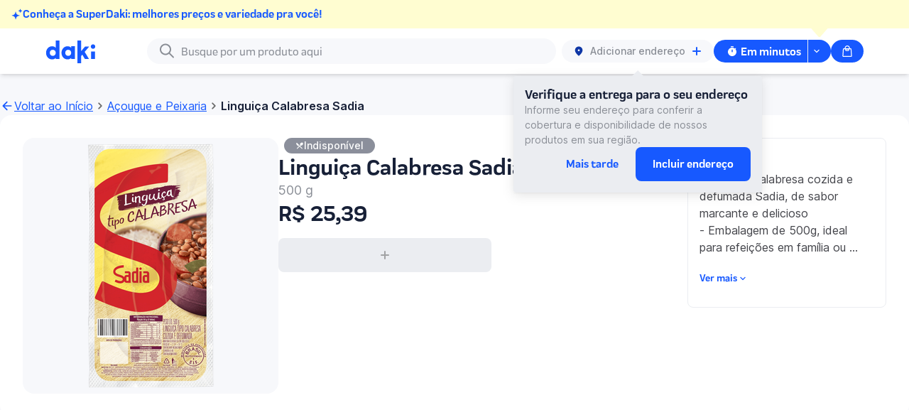

--- FILE ---
content_type: text/html
request_url: https://soudaki.com/shop/p/linguica-calabresa-sadia-500-g__7893000650138/
body_size: 5368
content:
<!DOCTYPE html><html data-theme="core"><head><meta charSet="utf-8"/><meta name="viewport" content="width=device-width"/><link rel="icon" href="/shop/favicon-daki.ico"/><link rel="canonical" href="https://soudaki.com/p/linguica-calabresa-sadia-500-g__7893000650138/"/><meta name="version" content="708c916236a251144b839fa432b3e52c9b22f778"/><link rel="preconnect" href="https://fonts.googleapis.com"/><link rel="preconnect" href="https://fonts.gstatic.com" crossorigin="anonymous"/><link rel="preload" href="/shop/fonts/praktika/Praktika-Regular.otf" as="font" crossorigin="anonymous" type="font/otf"/><link rel="preload" href="/shop/fonts/praktika/Praktika-Medium.otf" as="font" crossorigin="anonymous" type="font/otf"/><link rel="preload" href="/shop/fonts/praktika/Praktika-Bold.otf" as="font" crossorigin="anonymous" type="font/otf"/><link rel="preload" href="/shop/fonts/praktika/Praktika-Condensed.otf" as="font" crossorigin="anonymous" type="font/otf"/><link rel="preload" href="/shop/fonts/praktika/Praktika-MediumCondensed.otf" as="font" crossorigin="anonymous" type="font/otf"/><link rel="preload" href="/shop/fonts/praktika/Praktika-BoldCondensed.otf" as="font" crossorigin="anonymous" type="font/otf"/><link rel="preload" href="/shop/fonts/inter/Inter-Regular.ttf" as="font" crossorigin="anonymous" type="font/otf"/><link rel="preload" href="/shop/fonts/inter/Inter-Medium.ttf" as="font" crossorigin="anonymous" type="font/otf"/><link rel="preload" href="/shop/fonts/inter/Inter-SemiBold.ttf" as="font" crossorigin="anonymous" type="font/otf"/><link rel="preload" href="/shop/fonts/inter/Inter-Bold.ttf" as="font" crossorigin="anonymous" type="font/otf"/><meta name="next-head-count" content="8"/><meta name="color-scheme" content="only light"/><link rel="stylesheet" href="https://cdn.soudaki.com/css/variables.v1.1.0.css"/><link rel="preconnect" href="https://fonts.gstatic.com" crossorigin /><link rel="preload" href="/shop/_next/static/css/bec646b3f43c446f.css" as="style" crossorigin=""/><link rel="stylesheet" href="/shop/_next/static/css/bec646b3f43c446f.css" crossorigin="" data-n-g=""/><noscript data-n-css=""></noscript><script defer="" crossorigin="" nomodule="" src="/shop/_next/static/chunks/polyfills-c67a75d1b6f99dc8.js"></script><script src="/shop/_next/static/chunks/webpack-88c6d2fcdf1802c1.js" defer="" crossorigin=""></script><script src="/shop/_next/static/chunks/framework-467b11a89995b152.js" defer="" crossorigin=""></script><script src="/shop/_next/static/chunks/main-762597189a54d20a.js" defer="" crossorigin=""></script><script src="/shop/_next/static/chunks/pages/_app-958841e9b0055046.js" defer="" crossorigin=""></script><script src="/shop/_next/static/chunks/pages/p/%5BproductSlug%5D-21c41f8841d3cad9.js" defer="" crossorigin=""></script><script src="/shop/_next/static/euyU8dwRA5aheKs74m4iZ/_buildManifest.js" defer="" crossorigin=""></script><script src="/shop/_next/static/euyU8dwRA5aheKs74m4iZ/_ssgManifest.js" defer="" crossorigin=""></script><style data-href="https://fonts.googleapis.com/css2?family=Inter:wght@300;400;500;600;700&display=swap">@font-face{font-family:'Inter';font-style:normal;font-weight:300;font-display:swap;src:url(https://fonts.gstatic.com/s/inter/v13/UcCO3FwrK3iLTeHuS_fvQtMwCp50KnMw2boKoduKmMEVuOKfMZs.woff) format('woff')}@font-face{font-family:'Inter';font-style:normal;font-weight:400;font-display:swap;src:url(https://fonts.gstatic.com/s/inter/v13/UcCO3FwrK3iLTeHuS_fvQtMwCp50KnMw2boKoduKmMEVuLyfMZs.woff) format('woff')}@font-face{font-family:'Inter';font-style:normal;font-weight:500;font-display:swap;src:url(https://fonts.gstatic.com/s/inter/v13/UcCO3FwrK3iLTeHuS_fvQtMwCp50KnMw2boKoduKmMEVuI6fMZs.woff) format('woff')}@font-face{font-family:'Inter';font-style:normal;font-weight:600;font-display:swap;src:url(https://fonts.gstatic.com/s/inter/v13/UcCO3FwrK3iLTeHuS_fvQtMwCp50KnMw2boKoduKmMEVuGKYMZs.woff) format('woff')}@font-face{font-family:'Inter';font-style:normal;font-weight:700;font-display:swap;src:url(https://fonts.gstatic.com/s/inter/v13/UcCO3FwrK3iLTeHuS_fvQtMwCp50KnMw2boKoduKmMEVuFuYMZs.woff) format('woff')}@font-face{font-family:'Inter';font-style:normal;font-weight:300;font-display:swap;src:url(https://fonts.gstatic.com/s/inter/v13/UcC73FwrK3iLTeHuS_fvQtMwCp50KnMa2JL7W0Q5n-wU.woff2) format('woff2');unicode-range:U+0460-052F,U+1C80-1C88,U+20B4,U+2DE0-2DFF,U+A640-A69F,U+FE2E-FE2F}@font-face{font-family:'Inter';font-style:normal;font-weight:300;font-display:swap;src:url(https://fonts.gstatic.com/s/inter/v13/UcC73FwrK3iLTeHuS_fvQtMwCp50KnMa0ZL7W0Q5n-wU.woff2) format('woff2');unicode-range:U+0301,U+0400-045F,U+0490-0491,U+04B0-04B1,U+2116}@font-face{font-family:'Inter';font-style:normal;font-weight:300;font-display:swap;src:url(https://fonts.gstatic.com/s/inter/v13/UcC73FwrK3iLTeHuS_fvQtMwCp50KnMa2ZL7W0Q5n-wU.woff2) format('woff2');unicode-range:U+1F00-1FFF}@font-face{font-family:'Inter';font-style:normal;font-weight:300;font-display:swap;src:url(https://fonts.gstatic.com/s/inter/v13/UcC73FwrK3iLTeHuS_fvQtMwCp50KnMa1pL7W0Q5n-wU.woff2) format('woff2');unicode-range:U+0370-0377,U+037A-037F,U+0384-038A,U+038C,U+038E-03A1,U+03A3-03FF}@font-face{font-family:'Inter';font-style:normal;font-weight:300;font-display:swap;src:url(https://fonts.gstatic.com/s/inter/v13/UcC73FwrK3iLTeHuS_fvQtMwCp50KnMa2pL7W0Q5n-wU.woff2) format('woff2');unicode-range:U+0102-0103,U+0110-0111,U+0128-0129,U+0168-0169,U+01A0-01A1,U+01AF-01B0,U+0300-0301,U+0303-0304,U+0308-0309,U+0323,U+0329,U+1EA0-1EF9,U+20AB}@font-face{font-family:'Inter';font-style:normal;font-weight:300;font-display:swap;src:url(https://fonts.gstatic.com/s/inter/v13/UcC73FwrK3iLTeHuS_fvQtMwCp50KnMa25L7W0Q5n-wU.woff2) format('woff2');unicode-range:U+0100-02AF,U+0304,U+0308,U+0329,U+1E00-1E9F,U+1EF2-1EFF,U+2020,U+20A0-20AB,U+20AD-20C0,U+2113,U+2C60-2C7F,U+A720-A7FF}@font-face{font-family:'Inter';font-style:normal;font-weight:300;font-display:swap;src:url(https://fonts.gstatic.com/s/inter/v13/UcC73FwrK3iLTeHuS_fvQtMwCp50KnMa1ZL7W0Q5nw.woff2) format('woff2');unicode-range:U+0000-00FF,U+0131,U+0152-0153,U+02BB-02BC,U+02C6,U+02DA,U+02DC,U+0304,U+0308,U+0329,U+2000-206F,U+2074,U+20AC,U+2122,U+2191,U+2193,U+2212,U+2215,U+FEFF,U+FFFD}@font-face{font-family:'Inter';font-style:normal;font-weight:400;font-display:swap;src:url(https://fonts.gstatic.com/s/inter/v13/UcC73FwrK3iLTeHuS_fvQtMwCp50KnMa2JL7W0Q5n-wU.woff2) format('woff2');unicode-range:U+0460-052F,U+1C80-1C88,U+20B4,U+2DE0-2DFF,U+A640-A69F,U+FE2E-FE2F}@font-face{font-family:'Inter';font-style:normal;font-weight:400;font-display:swap;src:url(https://fonts.gstatic.com/s/inter/v13/UcC73FwrK3iLTeHuS_fvQtMwCp50KnMa0ZL7W0Q5n-wU.woff2) format('woff2');unicode-range:U+0301,U+0400-045F,U+0490-0491,U+04B0-04B1,U+2116}@font-face{font-family:'Inter';font-style:normal;font-weight:400;font-display:swap;src:url(https://fonts.gstatic.com/s/inter/v13/UcC73FwrK3iLTeHuS_fvQtMwCp50KnMa2ZL7W0Q5n-wU.woff2) format('woff2');unicode-range:U+1F00-1FFF}@font-face{font-family:'Inter';font-style:normal;font-weight:400;font-display:swap;src:url(https://fonts.gstatic.com/s/inter/v13/UcC73FwrK3iLTeHuS_fvQtMwCp50KnMa1pL7W0Q5n-wU.woff2) format('woff2');unicode-range:U+0370-0377,U+037A-037F,U+0384-038A,U+038C,U+038E-03A1,U+03A3-03FF}@font-face{font-family:'Inter';font-style:normal;font-weight:400;font-display:swap;src:url(https://fonts.gstatic.com/s/inter/v13/UcC73FwrK3iLTeHuS_fvQtMwCp50KnMa2pL7W0Q5n-wU.woff2) format('woff2');unicode-range:U+0102-0103,U+0110-0111,U+0128-0129,U+0168-0169,U+01A0-01A1,U+01AF-01B0,U+0300-0301,U+0303-0304,U+0308-0309,U+0323,U+0329,U+1EA0-1EF9,U+20AB}@font-face{font-family:'Inter';font-style:normal;font-weight:400;font-display:swap;src:url(https://fonts.gstatic.com/s/inter/v13/UcC73FwrK3iLTeHuS_fvQtMwCp50KnMa25L7W0Q5n-wU.woff2) format('woff2');unicode-range:U+0100-02AF,U+0304,U+0308,U+0329,U+1E00-1E9F,U+1EF2-1EFF,U+2020,U+20A0-20AB,U+20AD-20C0,U+2113,U+2C60-2C7F,U+A720-A7FF}@font-face{font-family:'Inter';font-style:normal;font-weight:400;font-display:swap;src:url(https://fonts.gstatic.com/s/inter/v13/UcC73FwrK3iLTeHuS_fvQtMwCp50KnMa1ZL7W0Q5nw.woff2) format('woff2');unicode-range:U+0000-00FF,U+0131,U+0152-0153,U+02BB-02BC,U+02C6,U+02DA,U+02DC,U+0304,U+0308,U+0329,U+2000-206F,U+2074,U+20AC,U+2122,U+2191,U+2193,U+2212,U+2215,U+FEFF,U+FFFD}@font-face{font-family:'Inter';font-style:normal;font-weight:500;font-display:swap;src:url(https://fonts.gstatic.com/s/inter/v13/UcC73FwrK3iLTeHuS_fvQtMwCp50KnMa2JL7W0Q5n-wU.woff2) format('woff2');unicode-range:U+0460-052F,U+1C80-1C88,U+20B4,U+2DE0-2DFF,U+A640-A69F,U+FE2E-FE2F}@font-face{font-family:'Inter';font-style:normal;font-weight:500;font-display:swap;src:url(https://fonts.gstatic.com/s/inter/v13/UcC73FwrK3iLTeHuS_fvQtMwCp50KnMa0ZL7W0Q5n-wU.woff2) format('woff2');unicode-range:U+0301,U+0400-045F,U+0490-0491,U+04B0-04B1,U+2116}@font-face{font-family:'Inter';font-style:normal;font-weight:500;font-display:swap;src:url(https://fonts.gstatic.com/s/inter/v13/UcC73FwrK3iLTeHuS_fvQtMwCp50KnMa2ZL7W0Q5n-wU.woff2) format('woff2');unicode-range:U+1F00-1FFF}@font-face{font-family:'Inter';font-style:normal;font-weight:500;font-display:swap;src:url(https://fonts.gstatic.com/s/inter/v13/UcC73FwrK3iLTeHuS_fvQtMwCp50KnMa1pL7W0Q5n-wU.woff2) format('woff2');unicode-range:U+0370-0377,U+037A-037F,U+0384-038A,U+038C,U+038E-03A1,U+03A3-03FF}@font-face{font-family:'Inter';font-style:normal;font-weight:500;font-display:swap;src:url(https://fonts.gstatic.com/s/inter/v13/UcC73FwrK3iLTeHuS_fvQtMwCp50KnMa2pL7W0Q5n-wU.woff2) format('woff2');unicode-range:U+0102-0103,U+0110-0111,U+0128-0129,U+0168-0169,U+01A0-01A1,U+01AF-01B0,U+0300-0301,U+0303-0304,U+0308-0309,U+0323,U+0329,U+1EA0-1EF9,U+20AB}@font-face{font-family:'Inter';font-style:normal;font-weight:500;font-display:swap;src:url(https://fonts.gstatic.com/s/inter/v13/UcC73FwrK3iLTeHuS_fvQtMwCp50KnMa25L7W0Q5n-wU.woff2) format('woff2');unicode-range:U+0100-02AF,U+0304,U+0308,U+0329,U+1E00-1E9F,U+1EF2-1EFF,U+2020,U+20A0-20AB,U+20AD-20C0,U+2113,U+2C60-2C7F,U+A720-A7FF}@font-face{font-family:'Inter';font-style:normal;font-weight:500;font-display:swap;src:url(https://fonts.gstatic.com/s/inter/v13/UcC73FwrK3iLTeHuS_fvQtMwCp50KnMa1ZL7W0Q5nw.woff2) format('woff2');unicode-range:U+0000-00FF,U+0131,U+0152-0153,U+02BB-02BC,U+02C6,U+02DA,U+02DC,U+0304,U+0308,U+0329,U+2000-206F,U+2074,U+20AC,U+2122,U+2191,U+2193,U+2212,U+2215,U+FEFF,U+FFFD}@font-face{font-family:'Inter';font-style:normal;font-weight:600;font-display:swap;src:url(https://fonts.gstatic.com/s/inter/v13/UcC73FwrK3iLTeHuS_fvQtMwCp50KnMa2JL7W0Q5n-wU.woff2) format('woff2');unicode-range:U+0460-052F,U+1C80-1C88,U+20B4,U+2DE0-2DFF,U+A640-A69F,U+FE2E-FE2F}@font-face{font-family:'Inter';font-style:normal;font-weight:600;font-display:swap;src:url(https://fonts.gstatic.com/s/inter/v13/UcC73FwrK3iLTeHuS_fvQtMwCp50KnMa0ZL7W0Q5n-wU.woff2) format('woff2');unicode-range:U+0301,U+0400-045F,U+0490-0491,U+04B0-04B1,U+2116}@font-face{font-family:'Inter';font-style:normal;font-weight:600;font-display:swap;src:url(https://fonts.gstatic.com/s/inter/v13/UcC73FwrK3iLTeHuS_fvQtMwCp50KnMa2ZL7W0Q5n-wU.woff2) format('woff2');unicode-range:U+1F00-1FFF}@font-face{font-family:'Inter';font-style:normal;font-weight:600;font-display:swap;src:url(https://fonts.gstatic.com/s/inter/v13/UcC73FwrK3iLTeHuS_fvQtMwCp50KnMa1pL7W0Q5n-wU.woff2) format('woff2');unicode-range:U+0370-0377,U+037A-037F,U+0384-038A,U+038C,U+038E-03A1,U+03A3-03FF}@font-face{font-family:'Inter';font-style:normal;font-weight:600;font-display:swap;src:url(https://fonts.gstatic.com/s/inter/v13/UcC73FwrK3iLTeHuS_fvQtMwCp50KnMa2pL7W0Q5n-wU.woff2) format('woff2');unicode-range:U+0102-0103,U+0110-0111,U+0128-0129,U+0168-0169,U+01A0-01A1,U+01AF-01B0,U+0300-0301,U+0303-0304,U+0308-0309,U+0323,U+0329,U+1EA0-1EF9,U+20AB}@font-face{font-family:'Inter';font-style:normal;font-weight:600;font-display:swap;src:url(https://fonts.gstatic.com/s/inter/v13/UcC73FwrK3iLTeHuS_fvQtMwCp50KnMa25L7W0Q5n-wU.woff2) format('woff2');unicode-range:U+0100-02AF,U+0304,U+0308,U+0329,U+1E00-1E9F,U+1EF2-1EFF,U+2020,U+20A0-20AB,U+20AD-20C0,U+2113,U+2C60-2C7F,U+A720-A7FF}@font-face{font-family:'Inter';font-style:normal;font-weight:600;font-display:swap;src:url(https://fonts.gstatic.com/s/inter/v13/UcC73FwrK3iLTeHuS_fvQtMwCp50KnMa1ZL7W0Q5nw.woff2) format('woff2');unicode-range:U+0000-00FF,U+0131,U+0152-0153,U+02BB-02BC,U+02C6,U+02DA,U+02DC,U+0304,U+0308,U+0329,U+2000-206F,U+2074,U+20AC,U+2122,U+2191,U+2193,U+2212,U+2215,U+FEFF,U+FFFD}@font-face{font-family:'Inter';font-style:normal;font-weight:700;font-display:swap;src:url(https://fonts.gstatic.com/s/inter/v13/UcC73FwrK3iLTeHuS_fvQtMwCp50KnMa2JL7W0Q5n-wU.woff2) format('woff2');unicode-range:U+0460-052F,U+1C80-1C88,U+20B4,U+2DE0-2DFF,U+A640-A69F,U+FE2E-FE2F}@font-face{font-family:'Inter';font-style:normal;font-weight:700;font-display:swap;src:url(https://fonts.gstatic.com/s/inter/v13/UcC73FwrK3iLTeHuS_fvQtMwCp50KnMa0ZL7W0Q5n-wU.woff2) format('woff2');unicode-range:U+0301,U+0400-045F,U+0490-0491,U+04B0-04B1,U+2116}@font-face{font-family:'Inter';font-style:normal;font-weight:700;font-display:swap;src:url(https://fonts.gstatic.com/s/inter/v13/UcC73FwrK3iLTeHuS_fvQtMwCp50KnMa2ZL7W0Q5n-wU.woff2) format('woff2');unicode-range:U+1F00-1FFF}@font-face{font-family:'Inter';font-style:normal;font-weight:700;font-display:swap;src:url(https://fonts.gstatic.com/s/inter/v13/UcC73FwrK3iLTeHuS_fvQtMwCp50KnMa1pL7W0Q5n-wU.woff2) format('woff2');unicode-range:U+0370-0377,U+037A-037F,U+0384-038A,U+038C,U+038E-03A1,U+03A3-03FF}@font-face{font-family:'Inter';font-style:normal;font-weight:700;font-display:swap;src:url(https://fonts.gstatic.com/s/inter/v13/UcC73FwrK3iLTeHuS_fvQtMwCp50KnMa2pL7W0Q5n-wU.woff2) format('woff2');unicode-range:U+0102-0103,U+0110-0111,U+0128-0129,U+0168-0169,U+01A0-01A1,U+01AF-01B0,U+0300-0301,U+0303-0304,U+0308-0309,U+0323,U+0329,U+1EA0-1EF9,U+20AB}@font-face{font-family:'Inter';font-style:normal;font-weight:700;font-display:swap;src:url(https://fonts.gstatic.com/s/inter/v13/UcC73FwrK3iLTeHuS_fvQtMwCp50KnMa25L7W0Q5n-wU.woff2) format('woff2');unicode-range:U+0100-02AF,U+0304,U+0308,U+0329,U+1E00-1E9F,U+1EF2-1EFF,U+2020,U+20A0-20AB,U+20AD-20C0,U+2113,U+2C60-2C7F,U+A720-A7FF}@font-face{font-family:'Inter';font-style:normal;font-weight:700;font-display:swap;src:url(https://fonts.gstatic.com/s/inter/v13/UcC73FwrK3iLTeHuS_fvQtMwCp50KnMa1ZL7W0Q5nw.woff2) format('woff2');unicode-range:U+0000-00FF,U+0131,U+0152-0153,U+02BB-02BC,U+02C6,U+02DA,U+02DC,U+0304,U+0308,U+0329,U+2000-206F,U+2074,U+20AC,U+2122,U+2191,U+2193,U+2212,U+2215,U+FEFF,U+FFFD}</style></head><body class="daki"><div id="__next"></div><script id="__NEXT_DATA__" type="application/json" crossorigin="">{"props":{"pageProps":{"preloadedProductDetails":{},"preloadedCurrency":"","preloadedCurrencyCode":"","productPageData":{},"_nextI18Next":{"initialI18nStore":{"pt":{"translation":{"auth":{"accountMenu":{"login":"Inscreva-se/Faça login","signOut":"Sair"},"completeProfile":{"mailingList":"Aceito receber informações e notícias da Daki por e-mail","title":"Perfil completo"},"phone":{"error":{"invalidPhoneNumber":"O número de telefone é inválido"},"title":"Coloque seu número"},"phoneVerification":{"description":"Digite o código de 6 dígitos enviado para {{phoneNumber}}","error":{"codeExpired":"O código de verificação expirou. Faça login para solicitar um novo","invalidCode":"O código de verificação inserido é inválido"},"title":"Verifique seu telefone","resendCode":"Reenviar código","codeSent":"Código enviado. Tente novamente em 15 segundos."},"signIn":{"facebook":"Continuar com o Facebook","google":"Continuar com o Google","mobile":"Continuar com telefone","title":"Inscreva-se/Faça login"}},"cart":{"scanAndCheckout":"Escanear e finalizar compra","sendToMobile":"Continuar para pagamento","empty":"Você ainda não possui itens adicionados a sua lista!","title":{"plus":"Minha lista na SuperDaki","core":"Minha lista na Daki"},"clearBag":"Limpar lista","subtotal":"Subtotal","subtotalDisclaimer":"Os valores podem ser alterados de acordo com o endereço de entrega.","productQuantityUpdateItemDisclaimer":"A quantidade de itens foi atualizada","productQuantityUpdateDisclaimer":"Atualizamos a quantidade de alguns produtos.","unavailableProductsDisclaimer":"Alguns produtos não estão mais disponíveis.","viewMore":"Ver mais","checkoutOnMobile":{"title":"Abra sua lista no nosso app!","qrCodeInstructions":"Aponte a câmera do seu celular para o QR Code ou use o botão para abrir ou baixar o app Daki!","numericCodeInstructions":"Dentro do app, entre na Sacola e digite ou cole o código para ver sua lista de compras!","numericCodeCopyInstructions":"Copie o código e cole no aplicativo","openOrDownloadTheApp":"Abrir ou Baixar o app","copyCode":"Copiar código"},"changeProduct":"Alterar produto","unavailableProducts":"Estes produtos não estão disponíveis no momento"},"categories":{"title":"Lista de categorias","allCategories":"Categorias","spotlight":"Destaque","empty":{"title":"Opa, não encontramos nenhum resultado para essa busca.","subtitle":"Mas temos algumas sugestões para você!"}},"delivery":{"address":"ENDEREÇO DE ENTREGA","notes":"NOTAS DE ENTREGA"},"downloadTheApp":"Baixe o App","downloadNow":"Baixe agora","accessTheApp":"Acesse o App","fourOhFour":{"backButton":"Voltar ao início","headTitle":"404 Não disponível","title":"Opa!","subtitle":"Parece que não encontramos a página que estava procurando."},"generic":{"whatDoYouNeedNow":"O que você precisa agora? Você pode alterar isso depois.","back":"Voltar","cancel":"Cancelar","continue":"Continuar","email":"E-mail","empty":"Nenhum resultado","errors":{"default":"Ops, algo deu errado, tente novamente","incompleteFields":"Por favor, preencha todos os campos","invalidEmail":"Email inválido","requiredField":"Campo obrigatório"},"errorBoundary":{"title":"Algo inesperado aconteceu","subtitle":"Houve um problema interno e estamos trabalhando para resolver.","backButton":"Voltar ao início"},"firstName":"Primeiro nome","lastName":"Sobrenome","min":"min","signIn":"Entrar","close":"Fechar","menu":"Menu","backToHome":{"desktop":"Voltar ao Início","mobile":"Início"},"descriptionTextArea":{"description":"Descrição","viewMore":"Ver mais","viewLess":"Ver menos"}},"search":{"title":"Busque por um produto aqui","clear":"Limpar","iconAlt":"Ícone de Busca","cancel":"Cancelar","resultsFor":"Resultados para","error":"Algo deu errado.","empty":{"subtitle":"Por favor, faça uma nova busca para encontrar o produto desejado."}},"getInTouch":"Entre em contato","joinUs":"Nos acompanhe","location":{"addressSearch":{"noHomeNumber":"Adicione o número da sua casa","title":"Vamos verificar se entregamos para você","useCurrentLocation":"Usar minha localização atual","placeholder":"Digite o endereço de entrega"},"deliveryNotes":{"additionalInfo":"Você pode compartilhar o número do apartamento, número do andar ou uma observação para o entregador chegar mais rápido.","continueShopping":"Continue comprando","estimatedDeliveryTime":"Tempo estimado de entrega","subtitle":"Insira quaisquer instruções adicionais para que seja fácil para nosso passageiro encontrá-lo.","title":"Adicionar notas de entrega"},"header":{"title":"Digite seu endereço de entrega","tooltip":"Nós entregamos para você? Adicione seu endereço para descobrir."},"map":{"homeLocation":"Informe-nos onde fica a entrada da sua casa. Você pode adicionar informações adicionais ao motorista na próxima etapa","locatedHere":"Estou localizado aqui","myAddress":"Meu endereço","myEntrance":"Minha entrada é aqui","selectEntrance":"Selecionar entrada","skipStep":"Ignorar esta etapa"},"noDelivery":{"emailData":"Seus dados serão usados apenas para informar quando a DAKI entrega em seu endereço. Você pode encontrar mais informações em nossa política de privacidade.","joinWaitlist":"Entrar na lista de espera","notNow":"Agora não","subtitle":"Seja o primeiro a saber e obter descontos quando a DAKI abrir uma loja perto de você","title":"Estaremos na sua região em breve"},"locating":"Localizando...","subtitle":"Receba todos os seus favoritos diretamente na sua porta","title":"Digite seu endereço"},"privacyPolicy":"Política de Privacidade","selectYourCity":"Selecione sua cidade","selectYourOption":"Selecione uma opção","shop":{"noProductsFound":"Nenhum produto encontrado","unit_one":"{{count}} item","unit_other":"{{count}} itens","soonToExpire":"Próximo ao vencimento"},"product":{"status":{"frozen":"Congelado","refrigerated":"Resfriado","room-temperature":"Temperatura ambiente"},"availability":{"closeToExpiry":"Próximo ao vencimento","outOfStock":"Volto logo","inactive":"Indisponível"},"similarProducts":{"title":"Itens semelhantes"},"recommendedProducts":{"buyTogether":"Compre junto","otherProduct":"Outro produto","title_one":"Adicione o {{count}} produto por:","title_other":"Adicione os {{count}} produtos por:","addToCart":"Adicionar à sacola","refresh":"Atualizar produtos"},"purchaseLimit":{"productLimit":"O limite é de {{quantity}} itens por produto.","stockLimit":"Ops! Atingimos o limite de estoque"}},"shopNow":"Comprar agora","signUpHere":"Se inscreva aqui","terms":"Termos de Uso","buy":"Comprar","emptyBag":"Lista de compras","mobileNavigation":{"home":"Início","categories":"Categorias","bag":"Minha lista","search":"Busca"},"questions":"Perguntas Frequentes","deliveryAddress":{"close":"Fechar","addAddress":"Adicionar endereço","bikeIconDescription":"Ícone de bicicleta de entrega","tooltip":{"title":"Verifique a entrega para o seu endereço","description":"Informe seu endereço para conferir a cobertura e disponibilidade de nossos produtos em sua região.","dismissButtonText":"Mais tarde","addAddressButtonText":"Incluir endereço"},"stepZero":{"title":"Informe o endereço para ver a loja","label":"Digite o endereço","placeholder":"Digite o endereço","cancel":"Cancelar","notFound":"Ops, não encontramos este endereço"},"stepOne":{"title":"Insira o número do endereço","address":"Endereço","confirmAddress":"Confirmar endereço","number":"Número","aptNumber":"Complemento","noAptNumber":"Endereço sem complemento","typeHere":"Digite aqui"},"stepTwoA":{"title":"Abra sua lista no nosso app!","heading":"Monte sua lista de compras na Daki!","description":"Ainda não entregamos nesse endereço, mas você ainda pode fazer sua lista de compras com a gente!","button":"Montar lista de compras"},"stepTwoB":{"heading":"A SuperDaki ainda não está na sua região...","description":"Ainda não entregamos nesse endereço com a SuperDaki, mas você ainda pode fazer sua lista de compras para entrega em minutos ou agendada.","button":"Continuar com Entrega em minutos"}},"assortmentSelection":{"corePlaceholder":"Em minutos","plusPlaceholder":"Agendado"},"campaign":{"downloadTheApp":"Baixe o app para mais benefícios","couponCode":"Use o código de desconto no app:","savingsTag":"Ganhe","minimumOrderValueTag":"Gaste pelo menos","tryPlus":"Conheça a SuperDaki: melhores preços e variedade pra você!"},"assortmentPlus":{"description":"Planeje compras maiores com preços melhores","book":"Agende seu pedido","choose":"Economizar com SuperDaki"},"assortmentCore":{"description":"Receba em minutos","book":"Receba agora ou agende o pedido","choose":"Escolher Daki"},"carousel":{"nextSlide":"Próximo slide","previousSlide":"Slide anterior","dot":"Dot slide {{index}}"}}}},"initialLocale":"pt","ns":["translation"],"userConfig":{"i18n":{"defaultLocale":"pt","locales":["pt"]},"fallbackLng":{"default":["pt"]},"default":{"i18n":{"defaultLocale":"pt","locales":["pt"]},"fallbackLng":{"default":["pt"]}}}}},"__N_SSG":true},"page":"/p/[productSlug]","query":{"productSlug":"linguica-calabresa-sadia-500-g__7893000650138"},"buildId":"euyU8dwRA5aheKs74m4iZ","assetPrefix":"/shop","runtimeConfig":{"basePath":"/shop"},"isFallback":false,"gsp":true,"scriptLoader":[]}</script><script defer src="https://static.cloudflareinsights.com/beacon.min.js/vcd15cbe7772f49c399c6a5babf22c1241717689176015" integrity="sha512-ZpsOmlRQV6y907TI0dKBHq9Md29nnaEIPlkf84rnaERnq6zvWvPUqr2ft8M1aS28oN72PdrCzSjY4U6VaAw1EQ==" data-cf-beacon='{"version":"2024.11.0","token":"76a2473769ad4b748f64359e2a7f02cf","server_timing":{"name":{"cfCacheStatus":true,"cfEdge":true,"cfExtPri":true,"cfL4":true,"cfOrigin":true,"cfSpeedBrain":true},"location_startswith":null}}' crossorigin="anonymous"></script>
</body></html>

--- FILE ---
content_type: text/css
request_url: https://soudaki.com/shop/_next/static/css/bec646b3f43c446f.css
body_size: 21899
content:
@import url("https://fonts.googleapis.com/css?family=Open+Sans:300,400,600,700,800,300italic,400italic,600italic,700italic,800italic|Work+Sans:100,200,300,regular,500,600,700,800,900&subset=latin");@font-face{font-family:Fenotype praktika;src:url(https://uploads-ssl.webflow.com/62d028335f5d2681ded451b2/62d032d80bdbd542e76810a5_Fenotype%20-%20Praktika%20ExtraBold.otf) format("opentype");font-weight:800;font-style:normal;font-display:swap}@font-face{font-family:Fenotype praktika;src:url(https://uploads-ssl.webflow.com/62d028335f5d2681ded451b2/62d0331444d27d81e8901d42_Fenotype%20-%20Praktika%20Bold.otf) format("opentype");font-weight:700;font-style:normal;font-display:swap}@font-face{font-family:Fenotype praktika condensed;src:url(https://uploads-ssl.webflow.com/62d028335f5d2681ded451b2/62d037ebc851de70556176fe_Fenotype%20-%20Praktika%20ExtraBold%20Condensed.otf) format("opentype");font-weight:800;font-style:normal;font-display:swap}@font-face{font-family:Fenotype praktika;src:url(https://uploads-ssl.webflow.com/62d028335f5d2681ded451b2/635870e29dbc58c8dd0378b0_Fenotype%20-%20Praktika%20Regular.otf) format("opentype");font-weight:400;font-style:normal;font-display:swap}

/*! normalize.css v3.0.3 | MIT License | github.com/necolas/normalize.css */html{font-family:sans-serif;-ms-text-size-adjust:100%}article,aside,details,figcaption,figure,footer,header,hgroup,main,menu,nav,section,summary{display:block}audio,canvas,progress,video{display:inline-block;vertical-align:baseline}audio:not([controls]){display:none;height:0}[hidden],template{display:none}a{background-color:transparent}a:active,a:hover{outline:0}abbr[title]{border-bottom:1px dotted}b,strong{font-weight:700}dfn{font-style:italic}h1{font-size:2em;margin:.67em 0}mark{background:#ff0;color:#000}img{border:0}svg:not(:root){overflow:hidden}figure{margin:1em 40px}hr{box-sizing:content-box}pre{overflow:auto}code,kbd,pre,samp{font-family:monospace,monospace}button,input,optgroup,select,textarea{font:inherit}button{overflow:visible}button,html input[type=button],input[type=reset]{-webkit-appearance:button;cursor:pointer}button[disabled],html input[disabled]{cursor:default}button::-moz-focus-inner,input::-moz-focus-inner{border:0;padding:0}input{line-height:normal}input[type=checkbox],input[type=radio]{box-sizing:border-box;padding:0}input[type=number]::-webkit-inner-spin-button,input[type=number]::-webkit-outer-spin-button{height:auto}input[type=search]{-webkit-appearance:none}input[type=search]::-webkit-search-cancel-button,input[type=search]::-webkit-search-decoration{-webkit-appearance:none}fieldset{border:1px solid silver;margin:0 2px;padding:.35em .625em .75em}legend{border:0}textarea{overflow:auto}optgroup{font-weight:700}table{border-spacing:0}td,th{padding:0}@font-face{font-family:webflow-icons;src:url("[data-uri]") format("truetype");font-weight:400;font-style:normal}[class*=" w-icon-"],[class^=w-icon-]{font-family:webflow-icons!important;speak:none;font-style:normal;font-weight:400;font-variant:normal;text-transform:none;line-height:1;-webkit-font-smoothing:antialiased;-moz-osx-font-smoothing:grayscale}.w-icon-slider-right:before{content:"\e600"}.w-icon-slider-left:before{content:"\e601"}.w-icon-nav-menu:before{content:"\e602"}.w-icon-arrow-down:before,.w-icon-dropdown-toggle:before{content:"\e603"}.w-icon-file-upload-remove:before{content:"\e900"}.w-icon-file-upload-icon:before{content:"\e903"}html{height:100%}body{min-height:100%;background-color:#fff;font-family:Arial,sans-serif;font-size:14px;line-height:20px;color:#333}img{max-width:100%;vertical-align:middle;display:inline-block}html.w-mod-touch *{background-attachment:scroll!important}.w-block{display:block}.w-inline-block{max-width:100%;display:inline-block}.w-clearfix:after,.w-clearfix:before{content:" ";display:table;grid-column-start:1;grid-row-start:1;grid-column-end:2;grid-row-end:2}.w-clearfix:after{clear:both}.w-hidden{display:none}.w-button{display:inline-block;padding:9px 15px;background-color:#3898ec;color:#fff;border:0;line-height:inherit;text-decoration:none;cursor:pointer;border-radius:0}input.w-button{-webkit-appearance:button}html[data-w-dynpage] [data-w-cloak]{color:transparent!important}.w-code-block{margin:unset}pre.w-code-block code{all:inherit}.w-webflow-badge,.w-webflow-badge *{position:static;left:auto;top:auto;right:auto;bottom:auto;z-index:auto;display:block;visibility:visible;overflow:visible;overflow-x:visible;overflow-y:visible;box-sizing:border-box;width:auto;height:auto;max-height:none;max-width:none;min-height:0;min-width:0;margin:0;padding:0;float:none;clear:none;border:0 transparent;border-radius:0;background:none;background-image:none;background-position:0 0;background-size:auto auto;background-repeat:repeat;background-origin:padding-box;background-clip:border-box;background-attachment:scroll;background-color:transparent;box-shadow:none;opacity:1;transform:none;transition:none;direction:ltr;font-family:inherit;font-weight:inherit;color:inherit;font-size:inherit;line-height:inherit;font-style:inherit;font-variant:inherit;text-align:inherit;letter-spacing:inherit;text-decoration:inherit;text-indent:0;text-transform:inherit;list-style-type:disc;text-shadow:none;font-smoothing:auto;vertical-align:baseline;cursor:inherit;white-space:inherit;word-break:normal;word-spacing:normal;word-wrap:normal}.w-webflow-badge{position:fixed!important;z-index:2147483647!important;top:auto!important;right:12px!important;bottom:12px!important;left:auto!important;color:#aaadb0!important;background-color:#fff!important;border-radius:3px!important;padding:6px!important;font-size:12px!important;line-height:14px!important;text-decoration:none!important;transform:none!important;margin:0!important;width:auto!important;height:auto!important;overflow:visible!important;white-space:nowrap;box-shadow:0 0 0 1px rgba(0,0,0,.1),0 1px 3px rgba(0,0,0,.1);cursor:pointer}.w-webflow-badge,.w-webflow-badge>img{display:inline-block!important;visibility:visible!important;opacity:1!important}.w-webflow-badge>img{vertical-align:middle!important}h1,h2,h3,h4,h5,h6{font-weight:700;margin-bottom:10px}h1{font-size:38px;line-height:44px;margin-top:20px}h2{font-size:32px;line-height:36px}h3{font-size:24px;line-height:30px;margin-top:20px}h4{font-size:18px;line-height:24px}h5{font-size:14px;line-height:20px}h6{font-size:12px;line-height:18px}p{margin-top:0;margin-bottom:10px}blockquote{padding:10px 20px;font-size:18px;line-height:22px}blockquote,figure{margin:0 0 10px}ol,ul{margin-top:0;margin-bottom:10px;padding-left:40px}.w-list-unstyled{padding-left:0;list-style:none}.w-embed:after,.w-embed:before{content:" ";display:table;grid-column-start:1;grid-row-start:1;grid-column-end:2;grid-row-end:2}.w-embed:after{clear:both}.w-video{width:100%;position:relative;padding:0}.w-video embed,.w-video iframe,.w-video object{position:absolute;top:0;left:0;width:100%;height:100%;border:none}fieldset{border:0}[type=button],[type=reset],button{border:0;cursor:pointer;-webkit-appearance:button}.w-form{margin:0 0 15px}.w-form-done{display:none;padding:20px;text-align:center;background-color:#ddd}.w-form-fail{display:none;margin-top:10px;padding:10px;background-color:#ffdede}label{margin-bottom:5px;font-weight:700}.w-input,.w-select{display:block;width:100%;height:38px;padding:8px 12px;margin-bottom:10px;font-size:14px;line-height:1.42857143;color:#333;vertical-align:middle;background-color:#fff;border:1px solid #ccc}.w-input:-moz-placeholder,.w-select:-moz-placeholder{color:#999}.w-input::-moz-placeholder,.w-select::-moz-placeholder{color:#999;opacity:1}.w-input::-webkit-input-placeholder,.w-select::-webkit-input-placeholder{color:#999}.w-input:focus,.w-select:focus{border-color:#3898ec;outline:0}.w-input[disabled],.w-input[readonly],.w-select[disabled],.w-select[readonly],fieldset[disabled] .w-input,fieldset[disabled] .w-select{cursor:not-allowed}.w-input[disabled]:not(.w-input-disabled),.w-input[readonly],.w-select[disabled]:not(.w-input-disabled),.w-select[readonly],fieldset[disabled]:not(.w-input-disabled) .w-input,fieldset[disabled]:not(.w-input-disabled) .w-select{background-color:#eee}textarea.w-input,textarea.w-select{height:auto}.w-select{background-color:#f3f3f3}.w-select[multiple]{height:auto}.w-form-label{display:inline-block;cursor:pointer;font-weight:400;margin-bottom:0}.w-radio{display:block;margin-bottom:5px;padding-left:20px}.w-radio:after,.w-radio:before{content:" ";display:table;grid-column-start:1;grid-row-start:1;grid-column-end:2;grid-row-end:2}.w-radio:after{clear:both}.w-radio-input{line-height:normal;float:left;margin:3px 0 0 -20px}.w-file-upload{display:block;margin-bottom:10px}.w-file-upload-input{width:.1px;height:.1px;opacity:0;overflow:hidden;position:absolute;z-index:-100}.w-file-upload-default,.w-file-upload-success,.w-file-upload-uploading{display:inline-block;color:#333}.w-file-upload-error{display:block;margin-top:10px}.w-file-upload-default.w-hidden,.w-file-upload-error.w-hidden,.w-file-upload-success.w-hidden,.w-file-upload-uploading.w-hidden{display:none}.w-file-upload-uploading-btn{font-size:14px;font-weight:400;cursor:pointer;padding:8px 12px}.w-file-upload-file,.w-file-upload-uploading-btn{display:flex;margin:0;border:1px solid #ccc;background-color:#fafafa}.w-file-upload-file{flex-grow:1;justify-content:space-between;padding:8px 9px 8px 11px}.w-file-upload-file-name{font-size:14px;font-weight:400;display:block}.w-file-remove-link{margin-top:3px;margin-left:10px;width:auto;height:auto;padding:3px;display:block;cursor:pointer}.w-icon-file-upload-remove{margin:auto;font-size:10px}.w-file-upload-error-msg{display:inline-block;color:#ea384c;padding:2px 0}.w-file-upload-info{display:inline-block;line-height:38px;padding:0 12px}.w-file-upload-label{display:inline-block;font-size:14px;font-weight:400;cursor:pointer;margin:0;padding:8px 12px;border:1px solid #ccc;background-color:#fafafa}.w-icon-file-upload-icon,.w-icon-file-upload-uploading{display:inline-block;margin-right:8px;width:20px}.w-icon-file-upload-uploading{height:20px}.w-container{margin-left:auto;margin-right:auto;max-width:940px}.w-container:after,.w-container:before{content:" ";display:table;grid-column-start:1;grid-row-start:1;grid-column-end:2;grid-row-end:2}.w-container:after{clear:both}.w-container .w-row{margin-left:-10px;margin-right:-10px}.w-row:after,.w-row:before{content:" ";display:table;grid-column-start:1;grid-row-start:1;grid-column-end:2;grid-row-end:2}.w-row:after{clear:both}.w-row .w-row{margin-left:0;margin-right:0}.w-col{position:relative;float:left;width:100%;min-height:1px;padding-left:10px;padding-right:10px}.w-col .w-col{padding-left:0;padding-right:0}.w-col-1{width:8.33333333%}.w-col-2{width:16.66666667%}.w-col-3{width:25%}.w-col-4{width:33.33333333%}.w-col-5{width:41.66666667%}.w-col-6{width:50%}.w-col-7{width:58.33333333%}.w-col-8{width:66.66666667%}.w-col-9{width:75%}.w-col-10{width:83.33333333%}.w-col-11{width:91.66666667%}.w-col-12{width:100%}.w-hidden-main{display:none!important}@media screen and (max-width:991px){.w-container{max-width:728px}.w-hidden-main{display:inherit!important}.w-hidden-medium{display:none!important}.w-col-medium-1{width:8.33333333%}.w-col-medium-2{width:16.66666667%}.w-col-medium-3{width:25%}.w-col-medium-4{width:33.33333333%}.w-col-medium-5{width:41.66666667%}.w-col-medium-6{width:50%}.w-col-medium-7{width:58.33333333%}.w-col-medium-8{width:66.66666667%}.w-col-medium-9{width:75%}.w-col-medium-10{width:83.33333333%}.w-col-medium-11{width:91.66666667%}.w-col-medium-12{width:100%}.w-col-stack{width:100%;left:auto;right:auto}}@media screen and (max-width:767px){.w-hidden-main,.w-hidden-medium{display:inherit!important}.w-hidden-small{display:none!important}.w-container .w-row,.w-row{margin-left:0;margin-right:0}.w-col{width:100%;left:auto;right:auto}.w-col-small-1{width:8.33333333%}.w-col-small-2{width:16.66666667%}.w-col-small-3{width:25%}.w-col-small-4{width:33.33333333%}.w-col-small-5{width:41.66666667%}.w-col-small-6{width:50%}.w-col-small-7{width:58.33333333%}.w-col-small-8{width:66.66666667%}.w-col-small-9{width:75%}.w-col-small-10{width:83.33333333%}.w-col-small-11{width:91.66666667%}.w-col-small-12{width:100%}}@media screen and (max-width:479px){.w-container{max-width:none}.w-hidden-main,.w-hidden-medium,.w-hidden-small{display:inherit!important}.w-hidden-tiny{display:none!important}.w-col{width:100%}.w-col-tiny-1{width:8.33333333%}.w-col-tiny-2{width:16.66666667%}.w-col-tiny-3{width:25%}.w-col-tiny-4{width:33.33333333%}.w-col-tiny-5{width:41.66666667%}.w-col-tiny-6{width:50%}.w-col-tiny-7{width:58.33333333%}.w-col-tiny-8{width:66.66666667%}.w-col-tiny-9{width:75%}.w-col-tiny-10{width:83.33333333%}.w-col-tiny-11{width:91.66666667%}.w-col-tiny-12{width:100%}}.w-widget{position:relative}.w-widget-map{width:100%;height:400px}.w-widget-map label{width:auto;display:inline}.w-widget-map img{max-width:inherit}.w-widget-map .gm-style-iw{text-align:center}.w-widget-map .gm-style-iw>button{display:none!important}.w-widget-twitter{overflow:hidden}.w-widget-twitter-count-shim{display:inline-block;vertical-align:top;position:relative;width:28px;height:20px;text-align:center;background:#fff;border:1px solid #758696;border-radius:3px}.w-widget-twitter-count-shim *{pointer-events:none;-webkit-user-select:none;-moz-user-select:none;user-select:none}.w-widget-twitter-count-shim .w-widget-twitter-count-inner{position:relative;font-size:15px;line-height:12px;text-align:center;color:#999;font-family:serif}.w-widget-twitter-count-shim .w-widget-twitter-count-clear{position:relative;display:block}.w-widget-twitter-count-shim.w--large{width:36px;height:28px}.w-widget-twitter-count-shim.w--large .w-widget-twitter-count-inner{font-size:18px;line-height:18px}.w-widget-twitter-count-shim:not(.w--vertical){margin-left:5px;margin-right:8px}.w-widget-twitter-count-shim:not(.w--vertical).w--large{margin-left:6px}.w-widget-twitter-count-shim:not(.w--vertical):after,.w-widget-twitter-count-shim:not(.w--vertical):before{top:50%;left:0;border:solid transparent;content:" ";height:0;width:0;position:absolute;pointer-events:none}.w-widget-twitter-count-shim:not(.w--vertical):before{border-color:rgba(117,134,150,0) #5d6c7b rgba(117,134,150,0) rgba(117,134,150,0);border-width:4px;margin-left:-9px;margin-top:-4px}.w-widget-twitter-count-shim:not(.w--vertical).w--large:before{border-width:5px;margin-left:-10px;margin-top:-5px}.w-widget-twitter-count-shim:not(.w--vertical):after{border-color:hsla(0,0%,100%,0) #fff hsla(0,0%,100%,0) hsla(0,0%,100%,0);border-width:4px;margin-left:-8px;margin-top:-4px}.w-widget-twitter-count-shim:not(.w--vertical).w--large:after{border-width:5px;margin-left:-9px;margin-top:-5px}.w-widget-twitter-count-shim.w--vertical{width:61px;height:33px;margin-bottom:8px}.w-widget-twitter-count-shim.w--vertical:after,.w-widget-twitter-count-shim.w--vertical:before{top:100%;left:50%;border:solid transparent;content:" ";height:0;width:0;position:absolute;pointer-events:none}.w-widget-twitter-count-shim.w--vertical:before{border-color:#5d6c7b rgba(117,134,150,0) rgba(117,134,150,0);border-width:5px;margin-left:-5px}.w-widget-twitter-count-shim.w--vertical:after{border-color:#fff hsla(0,0%,100%,0) hsla(0,0%,100%,0);border-width:4px;margin-left:-4px}.w-widget-twitter-count-shim.w--vertical .w-widget-twitter-count-inner{font-size:18px;line-height:22px}.w-widget-twitter-count-shim.w--vertical.w--large{width:76px}.w-background-video{position:relative;overflow:hidden;height:500px;color:#fff}.w-background-video>video{background-size:cover;background-position:50% 50%;position:absolute;margin:auto;width:100%;height:100%;right:-100%;bottom:-100%;top:-100%;left:-100%;-o-object-fit:cover;object-fit:cover;z-index:-100}.w-background-video>video::-webkit-media-controls-start-playback-button{display:none!important;-webkit-appearance:none}.w-background-video--control{position:absolute;bottom:1em;right:1em;background-color:transparent;padding:0}.w-background-video--control>[hidden]{display:none!important}.w-slider{position:relative;height:300px;text-align:center;background:#ddd;clear:both;-webkit-tap-highlight-color:rgba(0,0,0,0);tap-highlight-color:transparent}.w-slider-mask{display:block;overflow:hidden;z-index:1;left:0;right:0;white-space:nowrap}.w-slide,.w-slider-mask{position:relative;height:100%}.w-slide{display:inline-block;vertical-align:top;width:100%;white-space:normal;text-align:left}.w-slider-nav{position:absolute;z-index:2;top:auto;right:0;bottom:0;left:0;margin:auto;padding-top:10px;height:40px;text-align:center;-webkit-tap-highlight-color:rgba(0,0,0,0);tap-highlight-color:transparent}.w-slider-nav.w-round>div{border-radius:100%}.w-slider-nav.w-num>div{width:auto;height:auto;padding:.2em .5em;font-size:inherit;line-height:inherit}.w-slider-nav.w-shadow>div{box-shadow:0 0 3px rgba(51,51,51,.4)}.w-slider-nav-invert{color:#fff}.w-slider-nav-invert>div{background-color:rgba(34,34,34,.4)}.w-slider-nav-invert>div.w-active{background-color:#222}.w-slider-dot{position:relative;display:inline-block;width:1em;height:1em;background-color:hsla(0,0%,100%,.4);cursor:pointer;margin:0 3px .5em;transition:background-color .1s,color .1s}.w-slider-dot.w-active{background-color:#fff}.w-slider-dot:focus{outline:none;box-shadow:0 0 0 2px #fff}.w-slider-dot:focus.w-active{box-shadow:none}.w-slider-arrow-left,.w-slider-arrow-right{position:absolute;width:80px;top:0;right:0;bottom:0;left:0;margin:auto;cursor:pointer;overflow:hidden;color:#fff;font-size:40px;-webkit-tap-highlight-color:rgba(0,0,0,0);tap-highlight-color:transparent;-webkit-user-select:none;-moz-user-select:none;user-select:none}.w-slider-arrow-left [class*=" w-icon-"],.w-slider-arrow-left [class^=w-icon-],.w-slider-arrow-right [class*=" w-icon-"],.w-slider-arrow-right [class^=w-icon-]{position:absolute}.w-slider-arrow-left:focus,.w-slider-arrow-right:focus{outline:0}.w-slider-arrow-left{z-index:3;right:auto}.w-slider-arrow-right{z-index:4;left:auto}.w-icon-slider-left,.w-icon-slider-right{top:0;right:0;bottom:0;left:0;margin:auto;width:1em;height:1em}.w-slider-aria-label{border:0;clip:rect(0 0 0 0);height:1px;margin:-1px;overflow:hidden;padding:0;position:absolute;width:1px}.w-slider-force-show{display:block!important}.w-dropdown{display:inline-block;z-index:900}.w-dropdown,.w-dropdown-btn,.w-dropdown-link,.w-dropdown-toggle{position:relative;text-align:left;margin-left:auto;margin-right:auto}.w-dropdown-btn,.w-dropdown-link,.w-dropdown-toggle{vertical-align:top;text-decoration:none;color:#222;padding:20px;white-space:nowrap}.w-dropdown-toggle{-webkit-user-select:none;-moz-user-select:none;user-select:none;display:inline-block;cursor:pointer;padding-right:40px}.w-dropdown-toggle:focus{outline:0}.w-icon-dropdown-toggle{position:absolute;top:0;right:0;bottom:0;margin:auto 20px auto auto;width:1em;height:1em}.w-dropdown-list{position:absolute;background:#ddd;display:none;min-width:100%}.w-dropdown-list.w--open{display:block}.w-dropdown-link{padding:10px 20px;display:block;color:#222}.w-dropdown-link.w--current{color:#0082f3}.w-dropdown-link:focus{outline:0}@media screen and (max-width:767px){.w-nav-brand{padding-left:10px}}.w-lightbox-backdrop{cursor:auto;font-style:normal;letter-spacing:normal;list-style:disc;text-indent:0;text-shadow:none;text-transform:none;visibility:visible;white-space:normal;word-break:normal;word-spacing:normal;word-wrap:normal;position:fixed;top:0;right:0;bottom:0;left:0;color:#fff;font-family:Helvetica Neue,Helvetica,Ubuntu,Segoe UI,Verdana,sans-serif;font-size:17px;line-height:1.2;font-weight:300;text-align:center;background:rgba(0,0,0,.9);z-index:2000;outline:0;opacity:0;-webkit-user-select:none;-moz-user-select:none;-webkit-tap-highlight-color:transparent;-webkit-transform:translate(0)}.w-lightbox-backdrop,.w-lightbox-container{height:100%;overflow:auto;-webkit-overflow-scrolling:touch}.w-lightbox-content{position:relative;height:100vh;overflow:hidden}.w-lightbox-view{position:absolute;width:100vw;height:100vh;opacity:0}.w-lightbox-view:before{content:"";height:100vh}.w-lightbox-group,.w-lightbox-group .w-lightbox-view,.w-lightbox-group .w-lightbox-view:before{height:86vh}.w-lightbox-frame,.w-lightbox-view:before{display:inline-block;vertical-align:middle}.w-lightbox-figure{position:relative;margin:0}.w-lightbox-group .w-lightbox-figure{cursor:pointer}.w-lightbox-img{width:auto;height:auto;max-width:none}.w-lightbox-image{display:block;float:none;max-width:100vw;max-height:100vh}.w-lightbox-group .w-lightbox-image{max-height:86vh}.w-lightbox-caption{padding:.5em 1em;background:rgba(0,0,0,.4);text-align:left;text-overflow:ellipsis;white-space:nowrap;overflow:hidden}.w-lightbox-caption,.w-lightbox-embed{position:absolute;right:0;bottom:0;left:0}.w-lightbox-embed{top:0;width:100%;height:100%}.w-lightbox-control{position:absolute;top:0;width:4em;background-size:24px;background-repeat:no-repeat;background-position:50%;cursor:pointer;transition:all .3s}.w-lightbox-left{display:none;bottom:0;left:0;background-image:url("[data-uri]")}.w-lightbox-right{display:none;right:0;bottom:0;background-image:url("[data-uri]")}.w-lightbox-close{right:0;height:2.6em;background-image:url("[data-uri]");background-size:18px}.w-lightbox-strip{position:absolute;bottom:0;left:0;right:0;padding:0 1vh;line-height:0;white-space:nowrap;overflow-x:auto;overflow-y:hidden}.w-lightbox-item{display:inline-block;width:10vh;padding:2vh 1vh;box-sizing:content-box;cursor:pointer;-webkit-transform:translateZ(0)}.w-lightbox-active{opacity:.3}.w-lightbox-thumbnail{position:relative;height:10vh;background:#222;overflow:hidden}.w-lightbox-thumbnail-image{position:absolute;top:0;left:0}.w-lightbox-thumbnail .w-lightbox-tall{top:50%;width:100%;transform:translateY(-50%)}.w-lightbox-thumbnail .w-lightbox-wide{left:50%;height:100%;transform:translate(-50%)}.w-lightbox-spinner{position:absolute;top:50%;left:50%;box-sizing:border-box;width:40px;height:40px;margin-top:-20px;margin-left:-20px;border:5px solid rgba(0,0,0,.4);border-radius:50%;animation:spin .8s linear infinite}.w-lightbox-spinner:after{content:"";position:absolute;top:-4px;right:-4px;bottom:-4px;left:-4px;border:3px solid transparent;border-bottom-color:#fff;border-radius:50%}.w-lightbox-hide{display:none}.w-lightbox-noscroll{overflow:hidden}@media (min-width:768px){.w-lightbox-content{height:96vh;margin-top:2vh}.w-lightbox-view,.w-lightbox-view:before{height:96vh}.w-lightbox-group,.w-lightbox-group .w-lightbox-view,.w-lightbox-group .w-lightbox-view:before{height:84vh}.w-lightbox-image{max-width:96vw;max-height:96vh}.w-lightbox-group .w-lightbox-image{max-width:82.3vw;max-height:84vh}.w-lightbox-left,.w-lightbox-right{display:block;opacity:.5}.w-lightbox-close{opacity:.8}.w-lightbox-control:hover{opacity:1}}.w-lightbox-inactive,.w-lightbox-inactive:hover{opacity:0}.w-richtext:after,.w-richtext:before{content:" ";display:table;grid-column-start:1;grid-row-start:1;grid-column-end:2;grid-row-end:2}.w-richtext:after{clear:both}.w-richtext[contenteditable=true]:after,.w-richtext[contenteditable=true]:before{white-space:normal}.w-richtext ol,.w-richtext ul{overflow:hidden}.w-richtext .w-richtext-figure-selected.w-richtext-figure-type-image div,.w-richtext .w-richtext-figure-selected.w-richtext-figure-type-video div:after,.w-richtext .w-richtext-figure-selected[data-rt-type=image] div,.w-richtext .w-richtext-figure-selected[data-rt-type=video] div:after{outline:2px solid #2895f7}.w-richtext figure.w-richtext-figure-type-video>div:after,.w-richtext figure[data-rt-type=video]>div:after{content:"";position:absolute;display:none;left:0;top:0;right:0;bottom:0}.w-richtext figure{position:relative;max-width:60%}.w-richtext figure>div:before{cursor:default!important}.w-richtext figure img{width:100%}.w-richtext figure figcaption.w-richtext-figcaption-placeholder{opacity:.6}.w-richtext figure div{font-size:0;color:transparent}.w-richtext figure.w-richtext-figure-type-image,.w-richtext figure[data-rt-type=image]{display:table}.w-richtext figure.w-richtext-figure-type-image>div,.w-richtext figure[data-rt-type=image]>div{display:inline-block}.w-richtext figure.w-richtext-figure-type-image>figcaption,.w-richtext figure[data-rt-type=image]>figcaption{display:table-caption;caption-side:bottom}.w-richtext figure.w-richtext-figure-type-video,.w-richtext figure[data-rt-type=video]{width:60%;height:0}.w-richtext figure.w-richtext-figure-type-video iframe,.w-richtext figure[data-rt-type=video] iframe{position:absolute;top:0;left:0;width:100%;height:100%}.w-richtext figure.w-richtext-figure-type-video>div,.w-richtext figure[data-rt-type=video]>div{width:100%}.w-richtext figure.w-richtext-align-center{margin-right:auto;margin-left:auto;clear:both}.w-richtext figure.w-richtext-align-center.w-richtext-figure-type-image>div,.w-richtext figure.w-richtext-align-center[data-rt-type=image]>div{max-width:100%}.w-richtext figure.w-richtext-align-normal{clear:both}.w-richtext figure.w-richtext-align-fullwidth{width:100%;max-width:100%;text-align:center;clear:both;display:block;margin-right:auto;margin-left:auto}.w-richtext figure.w-richtext-align-fullwidth>div{display:inline-block;padding-bottom:inherit}.w-richtext figure.w-richtext-align-fullwidth>figcaption{display:block}.w-richtext figure.w-richtext-align-floatleft{float:left;margin-right:15px;clear:none}.w-richtext figure.w-richtext-align-floatright{float:right;margin-left:15px;clear:none}.w-nav{position:relative;background:#ddd;z-index:1000}.w-nav:after,.w-nav:before{content:" ";display:table;grid-column-start:1;grid-row-start:1;grid-column-end:2;grid-row-end:2}.w-nav:after{clear:both}.w-nav-brand{float:left;color:#333}.w-nav-brand,.w-nav-link{position:relative;text-decoration:none}.w-nav-link{display:inline-block;vertical-align:top;color:#222;padding:20px;text-align:left;margin-left:auto;margin-right:auto}.w-nav-link.w--current{color:#0082f3}.w-nav-menu{position:relative;float:right}[data-nav-menu-open]{display:block!important;position:absolute;top:100%;left:0;right:0;background:#c8c8c8;text-align:center;overflow:visible;min-width:200px}.w--nav-link-open{display:block;position:relative}.w-nav-overlay{position:absolute;overflow:hidden;display:none;top:100%;left:0;right:0;width:100%}.w-nav-overlay [data-nav-menu-open]{top:0}.w-nav[data-animation=over-left] .w-nav-overlay{width:auto}.w-nav[data-animation=over-left] .w-nav-overlay,.w-nav[data-animation=over-left] [data-nav-menu-open]{right:auto;z-index:1;top:0}.w-nav[data-animation=over-right] .w-nav-overlay{width:auto}.w-nav[data-animation=over-right] .w-nav-overlay,.w-nav[data-animation=over-right] [data-nav-menu-open]{left:auto;z-index:1;top:0}.w-nav-button{position:relative;float:right;padding:18px;font-size:24px;display:none;cursor:pointer;-webkit-tap-highlight-color:rgba(0,0,0,0);tap-highlight-color:transparent;-webkit-user-select:none;-moz-user-select:none;user-select:none}.w-nav-button:focus{outline:0}.w-nav-button.w--open{background-color:#c8c8c8;color:#fff}.w-nav[data-collapse=all] .w-nav-menu{display:none}.w--nav-dropdown-open,.w--nav-dropdown-toggle-open,.w-nav[data-collapse=all] .w-nav-button{display:block}.w--nav-dropdown-list-open{position:static}@media screen and (max-width:991px){.w-nav[data-collapse=medium] .w-nav-menu{display:none}.w-nav[data-collapse=medium] .w-nav-button{display:block}}@media screen and (max-width:767px){.w-nav[data-collapse=small] .w-nav-menu{display:none}.w-nav[data-collapse=small] .w-nav-button{display:block}.w-nav-brand{padding-left:10px}}@media screen and (max-width:479px){.w-nav[data-collapse=tiny] .w-nav-menu{display:none}.w-nav[data-collapse=tiny] .w-nav-button{display:block}}.w-tabs{position:relative}.w-tabs:after,.w-tabs:before{content:" ";display:table;grid-column-start:1;grid-row-start:1;grid-column-end:2;grid-row-end:2}.w-tabs:after{clear:both}.w-tab-link,.w-tab-menu{position:relative}.w-tab-link{display:inline-block;vertical-align:top;text-decoration:none;padding:9px 30px;text-align:left;cursor:pointer;color:#222;background-color:#ddd}.w-tab-link.w--current{background-color:#c8c8c8}.w-tab-link:focus{outline:0}.w-tab-content{position:relative;display:block;overflow:hidden}.w-tab-pane{position:relative;display:none}.w--tab-active{display:block}@media screen and (max-width:479px){.w-tab-link{display:block}}.w-ix-emptyfix:after{content:""}.w-dyn-empty{padding:10px;background-color:#ddd}.w-condition-invisible,.w-dyn-bind-empty,.w-dyn-hide{display:none!important}.wf-layout-layout{display:grid}.w-code-component>*{height:100%;width:100%;position:absolute;top:0;left:0}:root{--black-10156af9:#000;--azulDaki-e0c63270:#1759ff;--darkBlueDaki-342925a6:#00133b;--lightBlueDaki-20a4fb77:#c9ddff;--dakiYellow-f9766fe9:#ffc300;--offWhite-5f618995:#f3f0ed;--darkSlateBlue-dee77542:#0f37a5;--white-fb5da6e8:#fff;--lightSteelBlueShadow-56f0432a:rgba(201,221,255,.08);--neon-claro-daki:#fffa80;--neon-daki:#fff500;--light-steel-blue-shadow:rgba(201,221,255,.08);--white:#fff;--dark-slate-blue:#0f37a5;--off-white:#f3f0ed;--daki-yellow:#ffc300;--light-blue-daki:#c9ddff;--dark-blue-daki:#00133b;--azul-daki:#1759ff;--black:#000}body{align-items:center;grid-auto-columns:1fr;grid-column-gap:0;grid-row-gap:30px;grid-template-columns:1fr;grid-template-rows:auto;font-family:Work Sans;color:#18181d;font-size:16px;line-height:24px}h1{font-family:Fenotype praktika;font-size:90px;line-height:140px}@media screen and (max-width:767px){h1{font-size:34px;line-height:42px}}h2{margin-top:20px;margin-bottom:25px;font-size:38px;line-height:46px;font-weight:300}@media screen and (max-width:767px){h2{font-size:32px;line-height:40px}}h3{font-size:30px;line-height:38px}h3,h4{margin-top:10px;margin-bottom:15px;font-weight:300}h4{font-size:24px;line-height:32px}h5{font-size:18px;line-height:28px}h5,h6{margin-top:10px;margin-bottom:10px;font-weight:400}h6{font-size:16px;line-height:26px}@media screen and (max-width:479px){p{font-size:18px}}a{display:flex;flex-direction:column;justify-content:center;align-items:center;color:#18181d;line-height:26px;cursor:pointer}a:hover{text-decoration:none}a.w--current{margin-right:5px}ul{margin-top:30px;margin-bottom:20px;padding-left:20px;list-style-type:none}ol{margin-top:0;margin-bottom:10px;padding-left:40px}@media screen and (max-width:767px){ol{margin-top:30px;margin-bottom:20px}}label,li{margin-bottom:10px}label{display:block;color:rgba(24,24,29,.7);font-size:12px;line-height:20px;font-weight:500;text-transform:uppercase}strong{margin-left:4px;font-weight:600}blockquote{margin-top:30px;margin-bottom:30px;padding:18px 24px;border-left:5px solid #e2e2e2;color:rgba(24,24,29,.7);font-size:16px;line-height:26px}figcaption{margin-top:5px;color:rgba(24,24,29,.5);text-align:center}.w-layout-grid{display:grid;grid-auto-columns:1fr;grid-template-columns:1fr 1fr;grid-template-rows:auto auto;grid-row-gap:16px;grid-column-gap:16px}.w-layout-blockcontainer{display:block;margin-left:auto;margin-right:auto;max-width:940px}@media screen and (max-width:991px){.w-layout-blockcontainer{max-width:728px}}@media screen and (max-width:767px){.w-layout-blockcontainer{max-width:none}}@font-face{font-family:Praktika;font-display:"swap";font-weight:400;src:url(/shop/fonts/praktika/Praktika-Regular.otf) format("truetype")}@font-face{font-family:Praktika;font-display:"swap";font-weight:500;src:url(/shop/fonts/praktika/Praktika-Medium.otf) format("truetype")}@font-face{font-family:Praktika;font-display:"swap";font-weight:700;src:url(/shop/fonts/praktika/Praktika-Bold.otf) format("truetype")}@font-face{font-family:Praktika Condensed;font-display:"swap";font-weight:400;src:url(/shop/fonts/praktika/Praktika-Condensed.otf) format("truetype")}@font-face{font-family:Praktika Condensed;font-display:"swap";font-weight:500;src:url(/shop/fonts/praktika/Praktika-MediumCondensed.otf) format("truetype")}@font-face{font-family:Praktika Condensed;font-display:"swap";font-weight:700;src:url(/shop/fonts/praktika/Praktika-BoldCondensed.otf) format("truetype")}@font-face{font-family:Inter;font-display:"swap";font-weight:400;src:url(/shop/fonts/inter/Inter-Regular.ttf) format("truetype")}@font-face{font-family:Inter;font-display:"swap";font-weight:500;src:url(/shop/fonts/inter/Inter-Medium.ttf) format("truetype")}@font-face{font-family:Inter;font-display:"swap";font-weight:600;src:url(/shop/fonts/inter/Inter-SemiBold.ttf) format("truetype")}@font-face{font-family:Inter;font-display:"swap";font-weight:700;src:url(/shop/fonts/inter/Inter-Bold.ttf) format("truetype")}

/*
! tailwindcss v3.3.2 | MIT License | https://tailwindcss.com
*/body,html{font:var(--typography-body-regular-md);background-color:var(--color-surface-neutral-secondary);padding:0;margin:0}a{text-decoration:none}*{box-sizing:border-box}html>* ::-webkit-scrollbar{display:none}.ais-Hits-list{flex-direction:column}.ais-SearchBox-input{background-color:#f6f7f9}.no-touch-feedback{-webkit-tap-highlight-color:rgba(0,0,0,0);-moz-tap-highlight-color:transparent;tap-highlight-color:transparent}.CookieDeclaration{display:none}.privacy-policy-custom-html h3{padding-bottom:var(--spacing-100);padding-top:var(--spacing-100);font:var(--typography-heading-mobile-lg);@media (min-width:1024px){font:var(--typography-heading-desktop-lg)}}.privacy-policy-custom-html h5{padding-top:var(--spacing-100);padding-bottom:var(--spacing-25);font:var(--typography-heading-mobile-md);@media (min-width:1024px){font:var(--typography-heading-desktop-md)}}.privacy-policy-custom-html p,.terms-n-conditions-custom-html p{margin-bottom:var(--spacing-75);font:var(--typography-body-regular-lg)}.privacy-policy-custom-html strong,.terms-n-conditions-custom-html strong{font:var(--typography-heading-mobile-lg);@media (min-width:1024px){font:var(--typography-heading-desktop-lg)}}.terms-n-conditions-custom-html h5{padding-bottom:var(--spacing-100);padding-top:var(--spacing-100);font:var(--typography-heading-mobile-md);@media (min-width:1024px){font:var(--typography-heading-desktop-md)}}.privacy-policy-custom-html ol,.terms-n-conditions-custom-html ol{list-style-type:decimal;padding:var(--spacing-0,0) var(--spacing-200)}.privacy-policy-custom-html a,.terms-n-conditions-custom-html a{color:var(--text-accent-primary)}.ais-Hits{width:100%;display:block}.ais-Hits-list{display:flex;flex-wrap:wrap}.ais-Hits-item{padding:0}.ais-SearchBox,.ais-SearchBox-form{width:100%}.ais-SearchBox-input{width:100%;padding:1rem;border-radius:.5rem;transition:all .3s ease;font-weight:300;letter-spacing:-.1px;font-size:1.3rem}.ais-SearchBox-input:focus{outline:none;background-color:var(--color-support-secondary-200)}.pac-container{z-index:100000!important;display:flex;flex-direction:column;background:#ff0}

/*
! tailwindcss v3.3.2 | MIT License | https://tailwindcss.com
*/*,:after,:before{box-sizing:border-box;border:0 solid}:after,:before{--tw-content:""}html{line-height:1.5;-webkit-text-size-adjust:100%;-moz-tab-size:4;-o-tab-size:4;tab-size:4;font-family:ui-sans-serif,system-ui,-apple-system,BlinkMacSystemFont,Segoe UI,Roboto,Helvetica Neue,Arial,Noto Sans,sans-serif,Apple Color Emoji,Segoe UI Emoji,Segoe UI Symbol,Noto Color Emoji;font-feature-settings:normal;font-variation-settings:normal}body{margin:0;line-height:inherit}hr{height:0;color:inherit;border-top-width:1px}abbr:where([title]){-webkit-text-decoration:underline dotted;text-decoration:underline dotted}h1,h2,h3,h4,h5,h6{font-size:inherit;font-weight:inherit}a{color:inherit;text-decoration:inherit}b,strong{font-weight:bolder}code,kbd,pre,samp{font-family:ui-monospace,SFMono-Regular,Menlo,Monaco,Consolas,Liberation Mono,Courier New,monospace;font-size:1em}small{font-size:80%}sub,sup{font-size:75%;line-height:0;position:relative;vertical-align:baseline}sub{bottom:-.25em}sup{top:-.5em}table{text-indent:0;border-color:inherit;border-collapse:collapse}button,input,optgroup,select,textarea{font-family:inherit;font-size:100%;font-weight:inherit;line-height:inherit;color:inherit;margin:0;padding:0}button,select{text-transform:none}[type=button],[type=reset],[type=submit],button{-webkit-appearance:button;background-color:transparent;background-image:none}:-moz-focusring{outline:auto}:-moz-ui-invalid{box-shadow:none}progress{vertical-align:baseline}::-webkit-inner-spin-button,::-webkit-outer-spin-button{height:auto}[type=search]{-webkit-appearance:textfield;outline-offset:-2px}::-webkit-search-decoration{-webkit-appearance:none}::-webkit-file-upload-button{-webkit-appearance:button;font:inherit}summary{display:list-item}blockquote,dd,dl,figure,h1,h2,h3,h4,h5,h6,hr,p,pre{margin:0}fieldset{margin:0}fieldset,legend{padding:0}menu,ol,ul{list-style:none;margin:0;padding:0}textarea{resize:vertical}input::-moz-placeholder,textarea::-moz-placeholder{opacity:1;color:#9ca3af}input::placeholder,textarea::placeholder{opacity:1;color:#9ca3af}[role=button],button{cursor:pointer}:disabled{cursor:default}audio,canvas,embed,iframe,img,object,svg,video{display:block;vertical-align:middle}img,video{max-width:100%;height:auto}[hidden]{display:none}html[data-theme=core]{--color-shop-navigation-surface-secondary:var(--color-surface-accent-secondary);--color-shop-navigation-text-secondary:var(--color-surface-accent-secondary);--color-shop-navbar-surface-primary:var(--color-surface-accent-primary);--color-shop-navbar-surface-hover:var(--color-interactive-accent-hover);--color-shop-navbar-text-accent:var(--color-text-neutral-inverted);--color-shop-navbar-bag:var(--color-surface-accent-secondary);--color-shop-navbar-bag-hover:#efb72d;--color-shop-navbar-bag-icon-stroke:var(--color-text-accent-primary)}html[data-theme=plus]{--color-shop-navigation-surface-secondary:var(--color-surface-accent-super);--color-shop-navigation-text-secondary:var(--color-surface-accent-super);--color-shop-navbar-surface-primary:var(--color-surface-accent-super);--color-shop-navbar-surface-hover:var(--color-interactive-plus-hover);--color-shop-navbar-text-accent:var(--color-text-accent-primary);--color-shop-navbar-bag:var(--color-surface-accent-super);--color-shop-navbar-bag-hover:var(--color-interactive-plus-hover);--color-shop-navbar-bag-icon-stroke:var(--color-text-accent-primary)}*,:after,:before{--tw-border-spacing-x:0;--tw-border-spacing-y:0;--tw-translate-x:0;--tw-translate-y:0;--tw-rotate:0;--tw-skew-x:0;--tw-skew-y:0;--tw-scale-x:1;--tw-scale-y:1;--tw-pan-x: ;--tw-pan-y: ;--tw-pinch-zoom: ;--tw-scroll-snap-strictness:proximity;--tw-gradient-from-position: ;--tw-gradient-via-position: ;--tw-gradient-to-position: ;--tw-ordinal: ;--tw-slashed-zero: ;--tw-numeric-figure: ;--tw-numeric-spacing: ;--tw-numeric-fraction: ;--tw-ring-inset: ;--tw-ring-offset-width:0px;--tw-ring-offset-color:#fff;--tw-ring-color:rgba(59,130,246,.5);--tw-ring-offset-shadow:0 0 #0000;--tw-ring-shadow:0 0 #0000;--tw-shadow:0 0 #0000;--tw-shadow-colored:0 0 #0000;--tw-blur: ;--tw-brightness: ;--tw-contrast: ;--tw-grayscale: ;--tw-hue-rotate: ;--tw-invert: ;--tw-saturate: ;--tw-sepia: ;--tw-drop-shadow: ;--tw-backdrop-blur: ;--tw-backdrop-brightness: ;--tw-backdrop-contrast: ;--tw-backdrop-grayscale: ;--tw-backdrop-hue-rotate: ;--tw-backdrop-invert: ;--tw-backdrop-opacity: ;--tw-backdrop-saturate: ;--tw-backdrop-sepia: }::backdrop{--tw-border-spacing-x:0;--tw-border-spacing-y:0;--tw-translate-x:0;--tw-translate-y:0;--tw-rotate:0;--tw-skew-x:0;--tw-skew-y:0;--tw-scale-x:1;--tw-scale-y:1;--tw-pan-x: ;--tw-pan-y: ;--tw-pinch-zoom: ;--tw-scroll-snap-strictness:proximity;--tw-gradient-from-position: ;--tw-gradient-via-position: ;--tw-gradient-to-position: ;--tw-ordinal: ;--tw-slashed-zero: ;--tw-numeric-figure: ;--tw-numeric-spacing: ;--tw-numeric-fraction: ;--tw-ring-inset: ;--tw-ring-offset-width:0px;--tw-ring-offset-color:#fff;--tw-ring-color:rgba(59,130,246,.5);--tw-ring-offset-shadow:0 0 #0000;--tw-ring-shadow:0 0 #0000;--tw-shadow:0 0 #0000;--tw-shadow-colored:0 0 #0000;--tw-blur: ;--tw-brightness: ;--tw-contrast: ;--tw-grayscale: ;--tw-hue-rotate: ;--tw-invert: ;--tw-saturate: ;--tw-sepia: ;--tw-drop-shadow: ;--tw-backdrop-blur: ;--tw-backdrop-brightness: ;--tw-backdrop-contrast: ;--tw-backdrop-grayscale: ;--tw-backdrop-hue-rotate: ;--tw-backdrop-invert: ;--tw-backdrop-opacity: ;--tw-backdrop-saturate: ;--tw-backdrop-sepia: }.container{width:100%}@media (min-width:0px){.container{max-width:0}}@media (min-width:768px){.container{max-width:768px}}@media (min-width:1024px){.container{max-width:1024px}}.typography-body-regular-sm{font:var(--typography-body-regular-sm)}.typography-body-regular-md{font:var(--typography-body-regular-md)}.typography-body-regular-lg{font:var(--typography-body-regular-lg)}.typography-body-bold-sm{font:var(--typography-body-bold-sm)}.typography-body-bold-md{font:var(--typography-body-bold-md)}.typography-body-bold-lg{font:var(--typography-body-bold-lg)}.typography-heading-sm{font:var(--typography-heading-mobile-sm)}@media (min-width:1024px){.typography-heading-sm{font:var(--typography-heading-desktop-sm)}}.typography-heading-md{font:var(--typography-heading-mobile-md)}@media (min-width:1024px){.typography-heading-md{font:var(--typography-heading-desktop-md)}}.typography-heading-lg{font:var(--typography-heading-mobile-lg)}@media (min-width:1024px){.typography-heading-lg{font:var(--typography-heading-desktop-lg)}}.typography-hero-md{font:var(--typography-hero-mobile-md)}@media (min-width:1024px){.typography-hero-md{font:var(--typography-hero-desktop-md)}}.typography-label-xs{font:var(--typography-label-xs)}.typography-label-sm{font:var(--typography-label-sm)}.typography-label-md{font:var(--typography-label-md)}.typography-label-lg{font:var(--typography-label-lg)}.typography-support-button-sm{font:var(--typography-support-button-sm)}.typography-support-button-md{font:var(--typography-support-button-md)}.typography-title-sm{font:var(--typography-title-mobile-sm)}@media (min-width:1024px){.typography-title-sm{font:var(--typography-title-desktop-sm)}}.typography-title-md{font:var(--typography-title-mobile-md)}@media (min-width:1024px){.typography-title-md{font:var(--typography-title-desktop-md)}}.typography-title-lg{font:var(--typography-title-mobile-lg)}@media (min-width:1024px){.typography-title-lg{font:var(--typography-title-desktop-lg)}}.sr-only{position:absolute;width:1px;height:1px;padding:0;margin:-1px;overflow:hidden;clip:rect(0,0,0,0);white-space:nowrap;border-width:0}.pointer-events-none{pointer-events:none}.invisible{visibility:hidden}.static{position:static}.fixed{position:fixed}.absolute{position:absolute}.relative{position:relative}.sticky{position:sticky}.inset-spacing-0{inset:var(--spacing-0)}.-bottom-\[18px\]{bottom:-18px}.-bottom-spacing-150{bottom:calc(var(--spacing-150) * -1)}.-bottom-spacing-50{bottom:calc(var(--spacing-50) * -1)}.-left-spacing-200{left:calc(var(--spacing-200) * -1)}.-left-spacing-25{left:calc(var(--spacing-25) * -1)}.-left-spacing-250{left:calc(var(--spacing-250) * -1)}.-left-spacing-75{left:calc(var(--spacing-75) * -1)}.-right-spacing-200{right:calc(var(--spacing-200) * -1)}.-top-\[1\.75rem\]{top:-1.75rem}.-top-spacing-12{top:calc(var(--spacing-12) * -1)}.-top-spacing-25{top:calc(var(--spacing-25) * -1)}.-top-spacing-50{top:calc(var(--spacing-50) * -1)}.bottom-\[10px\]{bottom:10px}.bottom-spacing-0{bottom:var(--spacing-0)}.bottom-spacing-100{bottom:var(--spacing-100)}.bottom-spacing-150{bottom:var(--spacing-150)}.left-\[50\%\]{left:50%}.left-spacing-0{left:var(--spacing-0)}.left-spacing-100{left:var(--spacing-100)}.left-spacing-150{left:var(--spacing-150)}.left-spacing-25{left:var(--spacing-25)}.left-spacing-300{left:var(--spacing-300)}.left-spacing-50{left:var(--spacing-50)}.left-spacing-75{left:var(--spacing-75)}.right-\[10px\]{right:10px}.right-spacing-0{right:var(--spacing-0)}.right-spacing-100{right:var(--spacing-100)}.right-spacing-200{right:var(--spacing-200)}.right-spacing-25{right:var(--spacing-25)}.right-spacing-300{right:var(--spacing-300)}.right-spacing-50{right:var(--spacing-50)}.top-1\/2,.top-2\/4{top:50%}.top-\[-77px\]{top:-77px}.top-\[0\.3rem\]{top:.3rem}.top-\[0px\]{top:0}.top-\[100\%\]{top:100%}.top-\[129px\]{top:129px}.top-\[2\.75rem\]{top:2.75rem}.top-\[50\%\]{top:50%}.top-spacing-0{top:var(--spacing-0)}.top-spacing-25{top:var(--spacing-25)}.top-spacing-50{top:var(--spacing-50)}.isolate{isolation:isolate}.z-index-1{z-index:var(--z-index-1)}.z-index-10{z-index:var(--z-index-10)}.z-index-100{z-index:var(--z-index-100)}.z-index-5{z-index:var(--z-index-5)}.z-index-top{z-index:var(--z-index-top)}.order-3{order:3}.m-\[5px\]{margin:5px}.m-auto{margin:auto}.m-spacing-100{margin:var(--spacing-100)}.m-spacing-75{margin:var(--spacing-75)}.mx-auto{margin-left:auto;margin-right:auto}.mx-spacing-100{margin-left:var(--spacing-100);margin-right:var(--spacing-100)}.mx-spacing-150{margin-left:var(--spacing-150);margin-right:var(--spacing-150)}.my-\[50px\]{margin-top:50px;margin-bottom:50px}.my-auto{margin-top:auto;margin-bottom:auto}.my-spacing-125{margin-top:var(--spacing-125);margin-bottom:var(--spacing-125)}.my-spacing-50{margin-top:var(--spacing-50);margin-bottom:var(--spacing-50)}.mb-\[30px\]{margin-bottom:30px}.mb-spacing-0{margin-bottom:var(--spacing-0)}.mb-spacing-100{margin-bottom:var(--spacing-100)}.mb-spacing-125{margin-bottom:var(--spacing-125)}.mb-spacing-150{margin-bottom:var(--spacing-150)}.mb-spacing-25{margin-bottom:var(--spacing-25)}.mb-spacing-250{margin-bottom:var(--spacing-250)}.mb-spacing-300{margin-bottom:var(--spacing-300)}.mb-spacing-400{margin-bottom:var(--spacing-400)}.mb-spacing-50{margin-bottom:var(--spacing-50)}.mb-spacing-75{margin-bottom:var(--spacing-75)}.ml-spacing-0{margin-left:var(--spacing-0)}.ml-spacing-100{margin-left:var(--spacing-100)}.ml-spacing-150{margin-left:var(--spacing-150)}.ml-spacing-25{margin-left:var(--spacing-25)}.ml-spacing-250{margin-left:var(--spacing-250)}.ml-spacing-50{margin-left:var(--spacing-50)}.mr-spacing-50{margin-right:var(--spacing-50)}.mt-\[5vh\]{margin-top:5vh}.mt-auto{margin-top:auto}.mt-spacing-100{margin-top:var(--spacing-100)}.mt-spacing-150{margin-top:var(--spacing-150)}.mt-spacing-200{margin-top:var(--spacing-200)}.mt-spacing-300{margin-top:var(--spacing-300)}.mt-spacing-50{margin-top:var(--spacing-50)}.mt-spacing-500{margin-top:var(--spacing-500)}.mt-spacing-75{margin-top:var(--spacing-75)}.line-clamp-1{-webkit-line-clamp:1}.line-clamp-1,.line-clamp-2{overflow:hidden;display:-webkit-box;-webkit-box-orient:vertical}.line-clamp-2{-webkit-line-clamp:2}.line-clamp-5{overflow:hidden;display:-webkit-box;-webkit-box-orient:vertical;-webkit-line-clamp:5}.block{display:block}.inline-block{display:inline-block}.inline{display:inline}.flex{display:flex}.inline-flex{display:inline-flex}.grid{display:grid}.contents{display:contents}.hidden{display:none}.h-1\/4{height:25%}.h-\[0\.75rem\]{height:.75rem}.h-\[1\.5rem\]{height:1.5rem}.h-\[1\.75rem\]{height:1.75rem}.h-\[107px\]{height:107px}.h-\[123px\]{height:123px}.h-\[140px\]{height:140px}.h-\[143px\]{height:143px}.h-\[150px\]{height:150px}.h-\[157px\]{height:157px}.h-\[165px\]{height:165px}.h-\[16px\]{height:16px}.h-\[185px\]{height:185px}.h-\[1px\]{height:1px}.h-\[2\.5rem\]{height:2.5rem}.h-\[200px\]{height:200px}.h-\[21px\]{height:21px}.h-\[230px\]{height:230px}.h-\[24px\]{height:24px}.h-\[250px\]{height:250px}.h-\[26px\]{height:26px}.h-\[27px\]{height:27px}.h-\[28px\]{height:28px}.h-\[29px\]{height:29px}.h-\[2rem\]{height:2rem}.h-\[300px\]{height:300px}.h-\[322px\]{height:322px}.h-\[32px\]{height:32px}.h-\[34px\]{height:34px}.h-\[36px\]{height:36px}.h-\[39px\]{height:39px}.h-\[3rem\]{height:3rem}.h-\[40svh\]{height:40svh}.h-\[42px\]{height:42px}.h-\[473px\]{height:473px}.h-\[48px\]{height:48px}.h-\[50\%\]{height:50%}.h-\[568px\]{height:568px}.h-\[59px\]{height:59px}.h-\[64px\]{height:64px}.h-\[70px\]{height:70px}.h-\[80px\]{height:80px}.h-\[85vh\]{height:85vh}.h-\[90px\]{height:90px}.h-\[95svh\]{height:95svh}.h-auto{height:auto}.h-fit{height:-moz-fit-content;height:fit-content}.h-full{height:100%}.h-max{height:-moz-max-content;height:max-content}.h-spacing-200{height:var(--spacing-200)}.h-spacing-250{height:var(--spacing-250)}.h-spacing-50{height:var(--spacing-50)}.max-h-\[709px\]{max-height:709px}.max-h-\[95svh\]{max-height:95svh}.max-h-\[calc\(100vh-5rem\)\]{max-height:calc(100vh - 5rem)}.max-h-fit{max-height:-moz-fit-content;max-height:fit-content}.max-h-spacing-100{max-height:var(--spacing-100)}.min-h-\[148px\]{min-height:148px}.min-h-\[160px\]{min-height:160px}.min-h-\[238px\]{min-height:238px}.min-h-\[24px\]{min-height:24px}.min-h-\[32px\]{min-height:32px}.min-h-\[3lh\]{min-height:3lh}.min-h-\[44vh\]{min-height:44vh}.min-h-\[70vh\]{min-height:70vh}.min-h-\[76px\]{min-height:76px}.min-h-\[86px\]{min-height:86px}.min-h-\[90vh\]{min-height:90vh}.min-h-\[98px\]{min-height:98px}.min-h-\[calc\(100vh-4rem\)\]{min-height:calc(100vh - 4rem)}.min-h-screen{min-height:100vh}.w-1\/2{width:50%}.w-11\/12{width:91.666667%}.w-2\/3{width:66.666667%}.w-3\/4{width:75%}.w-\[1\.5rem\]{width:1.5rem}.w-\[100px\]{width:100px}.w-\[105px\]{width:105px}.w-\[108px\]{width:108px}.w-\[124px\]{width:124px}.w-\[150px\]{width:150px}.w-\[154px\]{width:154px}.w-\[160px\]{width:160px}.w-\[16px\]{width:16px}.w-\[200px\]{width:200px}.w-\[250px\]{width:250px}.w-\[255px\]{width:255px}.w-\[267px\]{width:267px}.w-\[285px\]{width:285px}.w-\[2rem\]{width:2rem}.w-\[300px\]{width:300px}.w-\[310px\]{width:310px}.w-\[311px\]{width:311px}.w-\[316px\]{width:316px}.w-\[3rem\]{width:3rem}.w-\[42px\]{width:42px}.w-\[44px\]{width:44px}.w-\[50\%\]{width:50%}.w-\[52px\]{width:52px}.w-\[80px\]{width:80px}.w-\[87px\]{width:87px}.w-\[88px\]{width:88px}.w-\[calc\(100vw-2rem\)\]{width:calc(100vw - 2rem)}.w-auto{width:auto}.w-fit{width:-moz-fit-content;width:fit-content}.w-full{width:100%}.w-spacing-50{width:var(--spacing-50)}.min-w-0{min-width:0}.min-w-\[165px\]{min-width:165px}.min-w-\[173px\]{min-width:173px}.min-w-\[200px\]{min-width:200px}.min-w-\[311px\]{min-width:311px}.min-w-\[315px\]{min-width:315px}.min-w-\[343px\]{min-width:343px}.min-w-\[375px\]{min-width:375px}.min-w-\[60px\]{min-width:60px}.min-w-max{min-width:-moz-max-content;min-width:max-content}.max-w-\[100px\]{max-width:100px}.max-w-\[1050px\]{max-width:1050px}.max-w-\[1200px\]{max-width:1200px}.max-w-\[1280px\]{max-width:1280px}.max-w-\[150px\]{max-width:150px}.max-w-\[184px\]{max-width:184px}.max-w-\[220px\]{max-width:220px}.max-w-\[238px\]{max-width:238px}.max-w-\[300px\]{max-width:300px}.max-w-\[312px\]{max-width:312px}.max-w-\[345px\]{max-width:345px}.max-w-\[350px\]{max-width:350px}.max-w-\[395px\]{max-width:395px}.max-w-\[417px\]{max-width:417px}.max-w-\[450px\]{max-width:450px}.max-w-\[600px\]{max-width:600px}.max-w-\[650px\]{max-width:650px}.max-w-\[660px\]{max-width:660px}.max-w-\[80\%\]{max-width:80%}.max-w-\[84px\]{max-width:84px}.max-w-\[900px\]{max-width:900px}.max-w-\[960px\]{max-width:960px}.max-w-\[inherit\]{max-width:inherit}.max-w-full{max-width:100%}.max-w-max{max-width:-moz-max-content;max-width:max-content}.max-w-min{max-width:-moz-min-content;max-width:min-content}.flex-1{flex:1 1 0%}.flex-shrink{flex-shrink:1}.flex-shrink-0,.shrink-0{flex-shrink:0}.flex-grow{flex-grow:1}.flex-grow-0{flex-grow:0}.grow{flex-grow:1}.grow-0{flex-grow:0}.grow-2{flex-grow:2}.basis-\[360px\]{flex-basis:360px}.basis-full{flex-basis:100%}.-translate-x-\[50\%\]{--tw-translate-x:-50%;transform:translate(var(--tw-translate-x),var(--tw-translate-y)) rotate(var(--tw-rotate)) skewX(var(--tw-skew-x)) skewY(var(--tw-skew-y)) scaleX(var(--tw-scale-x)) scaleY(var(--tw-scale-y))}.-translate-y-1\/2,.-translate-y-2\/4{--tw-translate-y:-50%}.-translate-y-1\/2,.-translate-y-2\/4,.-translate-y-\[100\%\]{transform:translate(var(--tw-translate-x),var(--tw-translate-y)) rotate(var(--tw-rotate)) skewX(var(--tw-skew-x)) skewY(var(--tw-skew-y)) scaleX(var(--tw-scale-x)) scaleY(var(--tw-scale-y))}.-translate-y-\[100\%\]{--tw-translate-y:-100%}.-translate-y-\[150\%\]{--tw-translate-y:-150%}.-translate-y-\[150\%\],.-translate-y-\[22svh\]{transform:translate(var(--tw-translate-x),var(--tw-translate-y)) rotate(var(--tw-rotate)) skewX(var(--tw-skew-x)) skewY(var(--tw-skew-y)) scaleX(var(--tw-scale-x)) scaleY(var(--tw-scale-y))}.-translate-y-\[22svh\]{--tw-translate-y:-22svh}.-translate-y-\[30svh\]{--tw-translate-y:-30svh}.-translate-y-\[30svh\],.-translate-y-\[50\%\]{transform:translate(var(--tw-translate-x),var(--tw-translate-y)) rotate(var(--tw-rotate)) skewX(var(--tw-skew-x)) skewY(var(--tw-skew-y)) scaleX(var(--tw-scale-x)) scaleY(var(--tw-scale-y))}.-translate-y-\[50\%\]{--tw-translate-y:-50%}.-translate-y-spacing-0{--tw-translate-y:calc(var(--spacing-0) * -1)}.-translate-y-spacing-0,.-translate-y-spacing-200{transform:translate(var(--tw-translate-x),var(--tw-translate-y)) rotate(var(--tw-rotate)) skewX(var(--tw-skew-x)) skewY(var(--tw-skew-y)) scaleX(var(--tw-scale-x)) scaleY(var(--tw-scale-y))}.-translate-y-spacing-200{--tw-translate-y:calc(var(--spacing-200) * -1)}.rotate-0{--tw-rotate:0deg}.rotate-0,.rotate-180{transform:translate(var(--tw-translate-x),var(--tw-translate-y)) rotate(var(--tw-rotate)) skewX(var(--tw-skew-x)) skewY(var(--tw-skew-y)) scaleX(var(--tw-scale-x)) scaleY(var(--tw-scale-y))}.rotate-180{--tw-rotate:180deg}@keyframes fade-in{0%{opacity:0}to{opacity:1}}.animate-fade-in{animation:fade-in .2s ease-out}@keyframes pulse{50%{opacity:.5}}.animate-pulse{animation:pulse 2s cubic-bezier(.4,0,.6,1) infinite}@keyframes spin{to{transform:rotate(1turn)}}.animate-spin{animation:spin 1s linear infinite}.cursor-auto{cursor:auto}.cursor-default{cursor:default}.cursor-pointer{cursor:pointer}.select-none{-webkit-user-select:none;-moz-user-select:none;user-select:none}.grid-flow-row{grid-auto-flow:row}.grid-cols-\[repeat\(auto-fill\2c 94px\)\]{grid-template-columns:repeat(auto-fill,94px)}.grid-cols-\[repeat\(auto-fill\2c minmax\(99px\2c 1fr\)\)\]{grid-template-columns:repeat(auto-fill,minmax(99px,1fr))}.flex-row{flex-direction:row}.flex-col{flex-direction:column}.flex-col-reverse{flex-direction:column-reverse}.flex-wrap{flex-wrap:wrap}.items-start{align-items:flex-start}.items-end{align-items:flex-end}.items-center{align-items:center}.items-baseline{align-items:baseline}.justify-start{justify-content:flex-start}.justify-end{justify-content:flex-end}.justify-center{justify-content:center}.justify-between{justify-content:space-between}.justify-items-center{justify-items:center}.gap-spacing-100{gap:var(--spacing-100)}.gap-spacing-12{gap:var(--spacing-12)}.gap-spacing-125{gap:var(--spacing-125)}.gap-spacing-150{gap:var(--spacing-150)}.gap-spacing-200{gap:var(--spacing-200)}.gap-spacing-25{gap:var(--spacing-25)}.gap-spacing-300{gap:var(--spacing-300)}.gap-spacing-50{gap:var(--spacing-50)}.gap-spacing-75{gap:var(--spacing-75)}.gap-x-spacing-50{-moz-column-gap:var(--spacing-50);column-gap:var(--spacing-50)}.gap-y-spacing-200{row-gap:var(--spacing-200)}.gap-y-spacing-25{row-gap:var(--spacing-25)}.gap-y-spacing-50{row-gap:var(--spacing-50)}.space-y-spacing-50>:not([hidden])~:not([hidden]){--tw-space-y-reverse:0;margin-top:calc(var(--spacing-50) * calc(1 - var(--tw-space-y-reverse)));margin-bottom:calc(var(--spacing-50) * var(--tw-space-y-reverse))}.self-end{align-self:flex-end}.self-center{align-self:center}.self-stretch{align-self:stretch}.overflow-auto{overflow:auto}.overflow-hidden{overflow:hidden}.overflow-clip{overflow:clip}.overflow-visible{overflow:visible}.overflow-scroll{overflow:scroll}.overflow-x-auto{overflow-x:auto}.overflow-y-scroll{overflow-y:scroll}.truncate{overflow:hidden;text-overflow:ellipsis;white-space:nowrap}.whitespace-break-spaces{white-space:break-spaces}.break-words{overflow-wrap:break-word}.rounded-border-radius-circle{border-radius:var(--border-radius-circle)}.rounded-border-radius-lg{border-radius:var(--border-radius-lg)}.rounded-border-radius-md{border-radius:var(--border-radius-md)}.rounded-border-radius-pill{border-radius:var(--border-radius-pill)}.rounded-border-radius-sm{border-radius:var(--border-radius-sm)}.rounded-b-border-radius-lg{border-bottom-right-radius:var(--border-radius-lg);border-bottom-left-radius:var(--border-radius-lg)}.rounded-r-border-radius-pill{border-top-right-radius:var(--border-radius-pill);border-bottom-right-radius:var(--border-radius-pill)}.rounded-t-\[100px\]{border-top-left-radius:100px;border-top-right-radius:100px}.rounded-t-border-radius-lg{border-top-left-radius:var(--border-radius-lg);border-top-right-radius:var(--border-radius-lg)}.rounded-bl-border-radius-lg{border-bottom-left-radius:var(--border-radius-lg)}.rounded-tl-border-radius-lg{border-top-left-radius:var(--border-radius-lg)}.rounded-tr-border-radius-lg{border-top-right-radius:var(--border-radius-lg)}.border-width-lg{border-width:var(--border-width-lg)}.border-width-md{border-width:var(--border-width-md)}.border-width-sm{border-width:var(--border-width-sm)}.border-b-width-sm{border-bottom-width:var(--border-width-sm)}.border-l-width-none{border-left-width:var(--border-width-none)}.border-l-width-sm{border-left-width:var(--border-width-sm)}.border-r-width-sm{border-right-width:var(--border-width-sm)}.border-t-width-sm{border-top-width:var(--border-width-sm)}.border-solid{border-style:solid}.border-border-accent-primary{border-color:var(--color-border-accent-primary)}.border-border-neutral-disabled{border-color:var(--color-border-neutral-disabled)}.border-border-neutral-main{border-color:var(--color-border-neutral-main)}.border-border-semantic-positive{border-color:var(--color-border-semantic-positive)}.border-shop-navbar-bag{border-color:var(--color-shop-navbar-bag)}.border-shop-navigation-plus-primary{border-color:var(--color-shop-navigation-plus-primary)}.border-b-border-neutral-main{border-bottom-color:var(--color-border-neutral-main)}.border-l-border-neutral-main{border-left-color:var(--color-border-neutral-main)}.bg-background-main{background-color:var(--color-background-main)}.bg-background-overlay{background-color:var(--color-background-overlay)}.bg-interactive-accent-active{background-color:var(--color-interactive-accent-active)}.bg-interactive-accent-hover{background-color:var(--color-interactive-accent-hover)}.bg-interactive-accent-main{background-color:var(--color-interactive-accent-main)}.bg-shop-navbar-bag-hover{background-color:var(--color-shop-navbar-bag-hover)}.bg-shop-navbar-surface-primary{background-color:var(--color-shop-navbar-surface-primary)}.bg-shop-navigation-plus-primary{background-color:var(--color-shop-navigation-plus-primary)}.bg-shop-navigation-surface-secondary{background-color:var(--color-shop-navigation-surface-secondary)}.bg-shop-plus-tooltip{background-color:var(--color-shop-plus-tooltip-background)}.bg-surface-accent-primary{background-color:var(--color-surface-accent-primary)}.bg-surface-accent-tertiary{background-color:var(--color-surface-accent-tertiary)}.bg-surface-neutral-disabled{background-color:var(--color-surface-neutral-disabled)}.bg-surface-neutral-inverted{background-color:var(--color-surface-neutral-inverted)}.bg-surface-neutral-plus{background-color:var(--color-surface-neutral-plus)}.bg-surface-neutral-primary{background-color:var(--color-surface-neutral-primary)}.bg-surface-neutral-secondary{background-color:var(--color-surface-neutral-secondary)}.bg-surface-neutral-tertiary{background-color:var(--color-surface-neutral-tertiary)}.bg-surface-semantic-positive{background-color:var(--color-surface-semantic-positive)}.bg-surface-semantic-warning{background-color:var(--color-surface-semantic-warning)}.fill-interactive-accent-main{fill:var(--color-interactive-accent-main)}.object-contain{-o-object-fit:contain;object-fit:contain}.object-cover{-o-object-fit:cover;object-fit:cover}.p-\[0\.375rem\]{padding:.375rem}.p-spacing-100{padding:var(--spacing-100)}.p-spacing-12{padding:var(--spacing-12)}.p-spacing-150{padding:var(--spacing-150)}.p-spacing-200{padding:var(--spacing-200)}.p-spacing-25{padding:var(--spacing-25)}.p-spacing-50{padding:var(--spacing-50)}.px-spacing-0{padding-left:var(--spacing-0);padding-right:var(--spacing-0)}.px-spacing-100{padding-left:var(--spacing-100);padding-right:var(--spacing-100)}.px-spacing-12{padding-left:var(--spacing-12);padding-right:var(--spacing-12)}.px-spacing-150{padding-left:var(--spacing-150);padding-right:var(--spacing-150)}.px-spacing-200{padding-left:var(--spacing-200);padding-right:var(--spacing-200)}.px-spacing-25{padding-left:var(--spacing-25);padding-right:var(--spacing-25)}.px-spacing-300{padding-left:var(--spacing-300);padding-right:var(--spacing-300)}.px-spacing-50{padding-left:var(--spacing-50);padding-right:var(--spacing-50)}.px-spacing-75{padding-left:var(--spacing-75);padding-right:var(--spacing-75)}.py-spacing-100{padding-top:var(--spacing-100);padding-bottom:var(--spacing-100)}.py-spacing-12{padding-top:var(--spacing-12);padding-bottom:var(--spacing-12)}.py-spacing-150{padding-top:var(--spacing-150);padding-bottom:var(--spacing-150)}.py-spacing-200{padding-top:var(--spacing-200);padding-bottom:var(--spacing-200)}.py-spacing-25{padding-top:var(--spacing-25);padding-bottom:var(--spacing-25)}.py-spacing-300{padding-top:var(--spacing-300);padding-bottom:var(--spacing-300)}.py-spacing-50{padding-top:var(--spacing-50);padding-bottom:var(--spacing-50)}.py-spacing-75{padding-top:var(--spacing-75);padding-bottom:var(--spacing-75)}.pb-\[14rem\]{padding-bottom:14rem}.pb-\[20rem\]{padding-bottom:20rem}.pb-\[520px\]{padding-bottom:520px}.pb-spacing-100{padding-bottom:var(--spacing-100)}.pb-spacing-150{padding-bottom:var(--spacing-150)}.pb-spacing-200{padding-bottom:var(--spacing-200)}.pb-spacing-25{padding-bottom:var(--spacing-25)}.pb-spacing-300{padding-bottom:var(--spacing-300)}.pb-spacing-75{padding-bottom:var(--spacing-75)}.pl-spacing-100{padding-left:var(--spacing-100)}.pl-spacing-150{padding-left:var(--spacing-150)}.pl-spacing-25{padding-left:var(--spacing-25)}.pl-spacing-50{padding-left:var(--spacing-50)}.pr-spacing-100{padding-right:var(--spacing-100)}.pr-spacing-25{padding-right:var(--spacing-25)}.pr-spacing-50{padding-right:var(--spacing-50)}.pt-spacing-100{padding-top:var(--spacing-100)}.pt-spacing-125{padding-top:var(--spacing-125)}.pt-spacing-150{padding-top:var(--spacing-150)}.pt-spacing-200{padding-top:var(--spacing-200)}.pt-spacing-250{padding-top:var(--spacing-250)}.pt-spacing-50{padding-top:var(--spacing-50)}.pt-spacing-500{padding-top:var(--spacing-500)}.text-left{text-align:left}.text-center{text-align:center}.text-start{text-align:start}.text-2xl{font-size:1.5rem;line-height:2rem}.text-\[1\.188rem\]{font-size:1.188rem}.text-\[14px\]{font-size:14px}.text-\[2\.5rem\]{font-size:2.5rem}.text-\[3\.125rem\]{font-size:3.125rem}.text-base{font-size:1rem;line-height:1.5rem}.text-sm{font-size:.875rem;line-height:1.25rem}.font-bold{font-weight:700}.font-extrabold{font-weight:800}.font-medium{font-weight:500}.font-normal{font-weight:400}.font-semibold{font-weight:600}.uppercase{text-transform:uppercase}.normal-case{text-transform:none}.leading-4{line-height:1rem}.leading-8{line-height:2rem}.leading-\[25px\]{line-height:25px}.leading-none{line-height:1}.leading-normal{line-height:1.5}.tracking-\[8px\]{letter-spacing:8px}.text-accent-primary{color:var(--color-text-accent-primary)}.text-accent-secondary{color:var(--color-text-accent-secondary)}.text-decorative-700{color:var(--color-text-decorative-700)}.text-neutral-disabled{color:var(--color-text-neutral-disabled)}.text-neutral-inverted{color:var(--color-text-neutral-inverted)}.text-neutral-primary{color:var(--color-text-neutral-primary)}.text-neutral-secondary{color:var(--color-text-neutral-secondary)}.text-neutral-tertiary{color:var(--color-text-neutral-tertiary)}.text-semantic-informative{color:var(--color-text-semantic-informative)}.text-semantic-negative{color:var(--color-text-semantic-negative)}.text-semantic-positive{color:var(--color-text-semantic-positive)}.text-semantic-warning{color:var(--color-text-semantic-warning)}.text-shop-navbar-text-accent{color:var(--color-shop-navbar-text-accent)}.text-shop-navigation-text-secondary{color:var(--color-shop-navigation-text-secondary)}.text-transparent{color:transparent}.underline{text-decoration-line:underline}.line-through{text-decoration-line:line-through}.underline-offset-4{text-underline-offset:4px}.opacity-light{opacity:var(--opacity-light)}.opacity-opaque{opacity:var(--opacity-opaque)}.opacity-solid{opacity:var(--opacity-solid)}.shadow-2xl{--tw-shadow:0 25px 50px -12px rgba(0,0,0,.25);--tw-shadow-colored:0 25px 50px -12px var(--tw-shadow-color)}.shadow-2xl,.shadow-lg{box-shadow:var(--tw-ring-offset-shadow,0 0 #0000),var(--tw-ring-shadow,0 0 #0000),var(--tw-shadow)}.shadow-lg{--tw-shadow:0 10px 15px -3px rgba(0,0,0,.1),0 4px 6px -4px rgba(0,0,0,.1);--tw-shadow-colored:0 10px 15px -3px var(--tw-shadow-color),0 4px 6px -4px var(--tw-shadow-color)}.shadow-md{--tw-shadow:0 4px 6px -1px rgba(0,0,0,.1),0 2px 4px -2px rgba(0,0,0,.1);--tw-shadow-colored:0 4px 6px -1px var(--tw-shadow-color),0 2px 4px -2px var(--tw-shadow-color)}.shadow-md,.shadow-sm{box-shadow:var(--tw-ring-offset-shadow,0 0 #0000),var(--tw-ring-shadow,0 0 #0000),var(--tw-shadow)}.shadow-sm{--tw-shadow:0 1px 2px 0 rgba(0,0,0,.05);--tw-shadow-colored:0 1px 2px 0 var(--tw-shadow-color)}.outline-none{outline:2px solid transparent;outline-offset:2px}.outline{outline-style:solid}.outline-8{outline-width:8px}.drop-shadow-2x{--tw-drop-shadow:drop-shadow(0px 4px 8px rgba(0,0,0,.1))}.drop-shadow-2x,.drop-shadow-3xl{filter:var(--tw-blur) var(--tw-brightness) var(--tw-contrast) var(--tw-grayscale) var(--tw-hue-rotate) var(--tw-invert) var(--tw-saturate) var(--tw-sepia) var(--tw-drop-shadow)}.drop-shadow-3xl{--tw-drop-shadow:drop-shadow(0px -4px 16px rgba(0,0,0,.1))}.drop-shadow-md{--tw-drop-shadow:drop-shadow(0 4px 3px rgba(0,0,0,.07)) drop-shadow(0 2px 2px rgba(0,0,0,.06))}.drop-shadow-md,.grayscale{filter:var(--tw-blur) var(--tw-brightness) var(--tw-contrast) var(--tw-grayscale) var(--tw-hue-rotate) var(--tw-invert) var(--tw-saturate) var(--tw-sepia) var(--tw-drop-shadow)}.grayscale{--tw-grayscale:grayscale(100%)}.filter{filter:var(--tw-blur) var(--tw-brightness) var(--tw-contrast) var(--tw-grayscale) var(--tw-hue-rotate) var(--tw-invert) var(--tw-saturate) var(--tw-sepia) var(--tw-drop-shadow)}.backdrop-blur-none{--tw-backdrop-blur:blur(0)}.backdrop-blur-none,.backdrop-blur-sm{-webkit-backdrop-filter:var(--tw-backdrop-blur) var(--tw-backdrop-brightness) var(--tw-backdrop-contrast) var(--tw-backdrop-grayscale) var(--tw-backdrop-hue-rotate) var(--tw-backdrop-invert) var(--tw-backdrop-opacity) var(--tw-backdrop-saturate) var(--tw-backdrop-sepia);backdrop-filter:var(--tw-backdrop-blur) var(--tw-backdrop-brightness) var(--tw-backdrop-contrast) var(--tw-backdrop-grayscale) var(--tw-backdrop-hue-rotate) var(--tw-backdrop-invert) var(--tw-backdrop-opacity) var(--tw-backdrop-saturate) var(--tw-backdrop-sepia)}.backdrop-blur-sm{--tw-backdrop-blur:blur(4px)}.transition-all{transition-property:all;transition-timing-function:cubic-bezier(.4,0,.2,1);transition-duration:.15s}.transition-colors{transition-property:color,background-color,border-color,text-decoration-color,fill,stroke;transition-timing-function:cubic-bezier(.4,0,.2,1);transition-duration:.15s}.duration-200{transition-duration:.2s}.duration-500{transition-duration:.5s}.ease-in-out{transition-timing-function:cubic-bezier(.4,0,.2,1)}.no-scrollbar::-webkit-scrollbar{display:none}.no-scrollbar{-ms-overflow-style:none;scrollbar-width:none}:root{--color-shop-navigation-core-primary:var(--color-surface-accent-secondary);--color-shop-navigation-plus-primary:var(--color-surface-accent-super);--color-interactive-plus-hover:#ffda00;--color-surface-neutral-plus:#fffa86;--color-shop-plus-tooltip-background:#fffdd1}@media (min-width:768px){.t\:typography-body-regular-sm{font:var(--typography-body-regular-sm)}.t\:typography-body-bold-md{font:var(--typography-body-bold-md)}.t\:typography-body-bold-lg{font:var(--typography-body-bold-lg)}.t\:typography-heading-sm{font:var(--typography-heading-mobile-sm)}@media (min-width:1024px){.t\:typography-heading-sm{font:var(--typography-heading-desktop-sm)}}.t\:typography-label-lg{font:var(--typography-label-lg)}}@media (min-width:1024px){.d\:typography-heading-sm{font:var(--typography-heading-mobile-sm)}@media (min-width:1024px){.d\:typography-heading-sm{font:var(--typography-heading-desktop-sm)}}.d\:typography-heading-lg{font:var(--typography-heading-mobile-lg)}@media (min-width:1024px){.d\:typography-heading-lg{font:var(--typography-heading-desktop-lg)}}.d\:typography-heading-xl{font:var(--typography-heading-mobile-xl)}@media (min-width:1024px){.d\:typography-heading-xl{font:var(--typography-heading-desktop-xl)}}.d\:typography-support-button-lg{font:var(--typography-support-button-lg)}}.placeholder\:text-neutral-tertiary::-moz-placeholder{color:var(--color-text-neutral-tertiary)}.placeholder\:text-neutral-tertiary::placeholder{color:var(--color-text-neutral-tertiary)}.after\:content-\[\'\'\]:after,.before\:content-\[\'\'\]:before{--tw-content:"";content:var(--tw-content)}.hover\:scale-105:hover{--tw-scale-x:1.05;--tw-scale-y:1.05}.hover\:scale-105:hover,.hover\:scale-\[1\.02\]:hover{transform:translate(var(--tw-translate-x),var(--tw-translate-y)) rotate(var(--tw-rotate)) skewX(var(--tw-skew-x)) skewY(var(--tw-skew-y)) scaleX(var(--tw-scale-x)) scaleY(var(--tw-scale-y))}.hover\:scale-\[1\.02\]:hover{--tw-scale-x:1.02;--tw-scale-y:1.02}.hover\:scale-\[1\.05\]:hover{--tw-scale-x:1.05;--tw-scale-y:1.05;transform:translate(var(--tw-translate-x),var(--tw-translate-y)) rotate(var(--tw-rotate)) skewX(var(--tw-skew-x)) skewY(var(--tw-skew-y)) scaleX(var(--tw-scale-x)) scaleY(var(--tw-scale-y))}.hover\:border-border-semantic-positive:hover{border-color:var(--color-border-semantic-positive)}.hover\:border-interactive-accent-hover:hover{border-color:var(--color-interactive-accent-hover)}.hover\:border-shop-navigation-plus-primary:hover{border-color:var(--color-shop-navigation-plus-primary)}.hover\:bg-interactive-accent-hover:hover{background-color:var(--color-interactive-accent-hover)}.hover\:bg-interactive-plus-hover:hover{background-color:var(--color-interactive-plus-hover)}.hover\:bg-shop-navbar-surface-hover:hover{background-color:var(--color-shop-navbar-surface-hover)}.hover\:bg-shop-navbar-surface-primary:hover{background-color:var(--color-shop-navbar-surface-primary)}.hover\:bg-surface-decorative-600:hover{background-color:var(--color-surface-decorative-600)}.hover\:bg-surface-neutral-secondary:hover{background-color:var(--color-surface-neutral-secondary)}.hover\:bg-surface-neutral-tertiary:hover{background-color:var(--color-surface-neutral-tertiary)}.hover\:text-neutral-secondary:hover{color:var(--color-text-neutral-secondary)}.hover\:no-underline:hover{text-decoration-line:none}.hover\:opacity-opaque:hover{opacity:var(--opacity-opaque)}.hover\:opacity-solid:hover{opacity:var(--opacity-solid)}.hover\:shadow-xl:hover{--tw-shadow:0 20px 25px -5px rgba(0,0,0,.1),0 8px 10px -6px rgba(0,0,0,.1);--tw-shadow-colored:0 20px 25px -5px var(--tw-shadow-color),0 8px 10px -6px var(--tw-shadow-color);box-shadow:var(--tw-ring-offset-shadow,0 0 #0000),var(--tw-ring-shadow,0 0 #0000),var(--tw-shadow)}.focus\:border-border-accent-primary:focus{border-color:var(--color-border-accent-primary)}.active\:bg-surface-neutral-secondary:active{background-color:var(--color-surface-neutral-secondary)}.group:hover .group-hover\:border-shop-navbar-bag-hover{border-color:var(--color-shop-navbar-bag-hover)}.group:hover .group-hover\:bg-interactive-accent-hover{background-color:var(--color-interactive-accent-hover)}.group:hover .group-hover\:bg-interactive-plus-hover{background-color:var(--color-interactive-plus-hover)}@media (min-width:0px){.m\:hidden{display:none}}@media (min-width:768px){.t\:fixed{position:fixed}.t\:relative{position:relative}.t\:-bottom-spacing-150{bottom:calc(var(--spacing-150) * -1)}.t\:-top-spacing-200{top:calc(var(--spacing-200) * -1)}.t\:bottom-spacing-0{bottom:var(--spacing-0)}.t\:left-\[-60px\]{left:-60px}.t\:right-spacing-0{right:var(--spacing-0)}.t\:right-spacing-50{right:var(--spacing-50)}.t\:top-\[-25px\]{top:-25px}.t\:top-\[80px\]{top:80px}.t\:top-spacing-0{top:var(--spacing-0)}.t\:top-spacing-50{top:var(--spacing-50)}.t\:order-none{order:0}.t\:m-\[15px\]{margin:15px}.t\:mx-spacing-200{margin-left:var(--spacing-200);margin-right:var(--spacing-200)}.t\:mx-spacing-300{margin-left:var(--spacing-300);margin-right:var(--spacing-300)}.t\:mb-spacing-0{margin-bottom:var(--spacing-0)}.t\:mt-spacing-0{margin-top:var(--spacing-0)}.t\:mt-spacing-400{margin-top:var(--spacing-400)}.t\:block{display:block}.t\:flex{display:flex}.t\:inline-flex{display:inline-flex}.t\:hidden{display:none}.t\:h-\[121px\]{height:121px}.t\:h-\[160px\]{height:160px}.t\:h-\[171px\]{height:171px}.t\:h-\[17px\]{height:17px}.t\:h-\[191px\]{height:191px}.t\:h-\[225px\]{height:225px}.t\:h-\[238px\]{height:238px}.t\:h-\[24px\]{height:24px}.t\:h-\[268px\]{height:268px}.t\:h-\[28px\]{height:28px}.t\:h-\[30\%\]{height:30%}.t\:h-\[314px\]{height:314px}.t\:h-\[360px\]{height:360px}.t\:h-\[38px\]{height:38px}.t\:h-\[48px\]{height:48px}.t\:h-auto{height:auto}.t\:min-h-0{min-height:0}.t\:min-h-\[320px\]{min-height:320px}.t\:min-h-\[80px\]{min-height:80px}.t\:w-\[108px\]{width:108px}.t\:w-\[126px\]{width:126px}.t\:w-\[136px\]{width:136px}.t\:w-\[140px\]{width:140px}.t\:w-\[178px\]{width:178px}.t\:w-\[20\%\]{width:20%}.t\:w-\[290px\]{width:290px}.t\:w-\[300px\]{width:300px}.t\:w-\[345px\]{width:345px}.t\:w-\[350px\]{width:350px}.t\:w-\[380px\]{width:380px}.t\:w-\[400px\]{width:400px}.t\:w-\[420px\]{width:420px}.t\:w-\[482px\]{width:482px}.t\:w-\[48px\]{width:48px}.t\:w-\[88px\]{width:88px}.t\:w-auto{width:auto}.t\:w-full{width:100%}.t\:w-max{width:-moz-max-content;width:max-content}.t\:max-w-\[1200px\]{max-width:1200px}.t\:max-w-\[190px\]{max-width:190px}.t\:max-w-\[300px\]{max-width:300px}.t\:max-w-\[65\%\]{max-width:65%}.t\:max-w-\[650px\]{max-width:650px}.t\:max-w-max{max-width:-moz-max-content;max-width:max-content}.t\:max-w-none{max-width:none}.t\:basis-\[90\%\]{flex-basis:90%}.t\:basis-auto{flex-basis:auto}.t\:grid-cols-\[repeat\(auto-fill\2c 120px\)\]{grid-template-columns:repeat(auto-fill,120px)}.t\:grid-cols-\[repeat\(auto-fill\2c 154px\)\]{grid-template-columns:repeat(auto-fill,154px)}.t\:flex-row{flex-direction:row}.t\:flex-col{flex-direction:column}.t\:flex-wrap{flex-wrap:wrap}.t\:flex-nowrap{flex-wrap:nowrap}.t\:items-start{align-items:flex-start}.t\:items-center{align-items:center}.t\:justify-center{justify-content:center}.t\:gap-spacing-150{gap:var(--spacing-150)}.t\:gap-spacing-200{gap:var(--spacing-200)}.t\:gap-spacing-250{gap:var(--spacing-250)}.t\:gap-spacing-300{gap:var(--spacing-300)}.t\:gap-spacing-50{gap:var(--spacing-50)}.t\:gap-x-spacing-200{-moz-column-gap:var(--spacing-200);column-gap:var(--spacing-200)}.t\:gap-y-spacing-250{row-gap:var(--spacing-250)}.t\:self-center{align-self:center}.t\:rounded-border-radius-lg{border-radius:var(--border-radius-lg)}.t\:rounded-s-border-radius-lg{border-start-start-radius:var(--border-radius-lg);border-end-start-radius:var(--border-radius-lg)}.t\:rounded-tr-border-radius-none{border-top-right-radius:var(--border-radius-none)}.t\:bg-surface-neutral-secondary{background-color:var(--color-surface-neutral-secondary)}.t\:p-spacing-200{padding:var(--spacing-200)}.t\:p-spacing-250{padding:var(--spacing-250)}.t\:px-spacing-0{padding-left:var(--spacing-0);padding-right:var(--spacing-0)}.t\:px-spacing-100{padding-left:var(--spacing-100);padding-right:var(--spacing-100)}.t\:px-spacing-150{padding-left:var(--spacing-150);padding-right:var(--spacing-150)}.t\:px-spacing-200{padding-left:var(--spacing-200);padding-right:var(--spacing-200)}.t\:px-spacing-250{padding-left:var(--spacing-250);padding-right:var(--spacing-250)}.t\:py-spacing-0{padding-top:var(--spacing-0);padding-bottom:var(--spacing-0)}.t\:py-spacing-100{padding-top:var(--spacing-100);padding-bottom:var(--spacing-100)}.t\:py-spacing-300{padding-top:var(--spacing-300);padding-bottom:var(--spacing-300)}.t\:pb-spacing-200{padding-bottom:var(--spacing-200)}.t\:pl-\[90px\]{padding-left:90px}.t\:pl-spacing-0{padding-left:var(--spacing-0)}.t\:pl-spacing-200{padding-left:var(--spacing-200)}.t\:pr-\[80px\]{padding-right:80px}.t\:pr-spacing-150{padding-right:var(--spacing-150)}.t\:pt-spacing-0{padding-top:var(--spacing-0)}.t\:pt-spacing-200{padding-top:var(--spacing-200)}.t\:pt-spacing-300{padding-top:var(--spacing-300)}.t\:text-start{text-align:start}.t\:text-\[1rem\]{font-size:1rem}.t\:leading-tight{line-height:1.25}.t\:outline-none{outline:2px solid transparent;outline-offset:2px}}@media (min-width:1024px){.d\:static{position:static}.d\:absolute{position:absolute}.d\:-left-\[18px\]{left:-18px}.d\:-top-\[1\.75rem\]{top:-1.75rem}.d\:bottom-\[50\%\]{bottom:50%}.d\:left-spacing-300{left:var(--spacing-300)}.d\:right-spacing-300{right:var(--spacing-300)}.d\:top-spacing-0{top:var(--spacing-0)}.d\:top-spacing-300{top:var(--spacing-300)}.d\:mr-spacing-200{margin-right:var(--spacing-200)}.d\:mt-spacing-0{margin-top:var(--spacing-0)}.d\:line-clamp-5{overflow:hidden;display:-webkit-box;-webkit-box-orient:vertical;-webkit-line-clamp:5}.d\:block{display:block}.d\:flex{display:flex}.d\:hidden{display:none}.d\:h-\[314px\]{height:314px}.d\:h-\[48px\]{height:48px}.d\:h-\[50\%\]{height:50%}.d\:h-\[56px\]{height:56px}.d\:h-\[60px\]{height:60px}.d\:h-\[64px\]{height:64px}.d\:h-auto{height:auto}.d\:h-fit{height:-moz-fit-content;height:fit-content}.d\:max-h-\[200px\]{max-height:200px}.d\:max-h-\[404px\]{max-height:404px}.d\:min-h-\[64px\]{min-height:64px}.d\:min-h-fit{min-height:-moz-fit-content;min-height:fit-content}.d\:w-1\/3{width:33.333333%}.d\:w-2\/3{width:66.666667%}.d\:w-\[154px\]{width:154px}.d\:w-\[225px\]{width:225px}.d\:w-\[60px\]{width:60px}.d\:w-\[765px\]{width:765px}.d\:w-\[800px\]{width:800px}.d\:w-\[992px\]{width:992px}.d\:min-w-\[200px\]{min-width:200px}.d\:min-w-\[460px\]{min-width:460px}.d\:max-w-\[1200px\]{max-width:1200px}.d\:max-w-\[270px\]{max-width:270px}.d\:max-w-\[50\%\]{max-width:50%}.d\:shrink{flex-shrink:1}.d\:grow{flex-grow:1}.d\:grow-0{flex-grow:0}.d\:basis-9\/12{flex-basis:75%}.d\:-translate-y-spacing-0{--tw-translate-y:calc(var(--spacing-0) * -1)}.d\:-translate-y-spacing-0,.d\:translate-y-\[50\%\]{transform:translate(var(--tw-translate-x),var(--tw-translate-y)) rotate(var(--tw-rotate)) skewX(var(--tw-skew-x)) skewY(var(--tw-skew-y)) scaleX(var(--tw-scale-x)) scaleY(var(--tw-scale-y))}.d\:translate-y-\[50\%\]{--tw-translate-y:50%}.d\:flex-row{flex-direction:row}.d\:items-start{align-items:flex-start}.d\:items-center{align-items:center}.d\:justify-start{justify-content:flex-start}.d\:justify-center{justify-content:center}.d\:gap-spacing-100{gap:var(--spacing-100)}.d\:gap-spacing-150{gap:var(--spacing-150)}.d\:gap-spacing-300{gap:var(--spacing-300)}.d\:gap-spacing-400{gap:var(--spacing-400)}.d\:overflow-visible{overflow:visible}.d\:overflow-y-visible{overflow-y:visible}.d\:rounded-border-radius-lg{border-radius:var(--border-radius-lg)}.d\:rounded-b-border-radius-lg{border-bottom-right-radius:var(--border-radius-lg);border-bottom-left-radius:var(--border-radius-lg)}.d\:border-width-md{border-width:var(--border-width-md)}.d\:border-l-width-sm{border-left-width:var(--border-width-sm)}.d\:border-t-width-none{border-top-width:var(--border-width-none)}.d\:border-interactive-neutral-inverted{border-color:var(--color-interactive-neutral-inverted)}.d\:bg-shop-navbar-bag{background-color:var(--color-shop-navbar-bag)}.d\:bg-surface-accent-primary{background-color:var(--color-surface-accent-primary)}.d\:p-spacing-150{padding:var(--spacing-150)}.d\:p-spacing-200{padding:var(--spacing-200)}.d\:p-spacing-300{padding:var(--spacing-300)}.d\:p-spacing-400{padding:var(--spacing-400)}.d\:px-spacing-125{padding-left:var(--spacing-125);padding-right:var(--spacing-125)}.d\:px-spacing-25{padding-left:var(--spacing-25);padding-right:var(--spacing-25)}.d\:px-spacing-250{padding-left:var(--spacing-250);padding-right:var(--spacing-250)}.d\:px-spacing-400{padding-left:var(--spacing-400);padding-right:var(--spacing-400)}.d\:py-spacing-100{padding-top:var(--spacing-100);padding-bottom:var(--spacing-100)}.d\:py-spacing-150{padding-top:var(--spacing-150);padding-bottom:var(--spacing-150)}.d\:py-spacing-300{padding-top:var(--spacing-300);padding-bottom:var(--spacing-300)}.d\:pb-spacing-250{padding-bottom:var(--spacing-250)}.d\:text-\[1\.25rem\],.d\:text-xl{font-size:1.25rem}.d\:text-xl{line-height:1.75rem}.d\:font-normal{font-weight:400}.d\:leading-\[25px\]{line-height:25px}.d\:hover\:bg-interactive-accent-hover:hover{background-color:var(--color-interactive-accent-hover)}.d\:hover\:bg-shop-navbar-bag-hover:hover{background-color:var(--color-shop-navbar-bag-hover)}}@media (max-width:390px){.\[\@media\(max-width\:390px\)\]\:w-\[280px\]{width:280px}}@media (min-width:1100px){.\[\@media\(min-width\:1100px\)\]\:min-w-\[280px\]{min-width:280px}.\[\@media\(min-width\:1100px\)\]\:max-w-\[960px\]{max-width:960px}.\[\@media\(min-width\:1100px\)\]\:bg-surface-neutral-primary{background-color:var(--color-surface-neutral-primary)}.\[\@media\(min-width\:1100px\)\]\:p-spacing-200{padding:var(--spacing-200)}}@media (min-width:1280px){.\[\@media\(min-width\:1280px\)\]\:block{display:block}.\[\@media\(min-width\:1280px\)\]\:h-\[280px\]{height:280px}.\[\@media\(min-width\:1280px\)\]\:w-\[430px\]{width:430px}.\[\@media\(min-width\:1280px\)\]\:w-\[680px\]{width:680px}.\[\@media\(min-width\:1280px\)\]\:basis-10\/12{flex-basis:83.333333%}.\[\@media\(min-width\:1280px\)\]\:px-spacing-0{padding-left:var(--spacing-0);padding-right:var(--spacing-0)}.\[\@media\(min-width\:1280px\)\]\:pl-\[140px\]{padding-left:140px}.\[\@media\(min-width\:1280px\)\]\:pr-\[120px\]{padding-right:120px}.\[\@media\(min-width\:1280px\)\]\:text-4xl{font-size:2.25rem;line-height:2.5rem}}:root{--toastify-color-light:#fff;--toastify-color-dark:#121212;--toastify-color-info:#3498db;--toastify-color-success:#07bc0c;--toastify-color-warning:#f1c40f;--toastify-color-error:#e74c3c;--toastify-color-transparent:hsla(0,0%,100%,.7);--toastify-icon-color-info:var(--toastify-color-info);--toastify-icon-color-success:var(--toastify-color-success);--toastify-icon-color-warning:var(--toastify-color-warning);--toastify-icon-color-error:var(--toastify-color-error);--toastify-toast-width:320px;--toastify-toast-background:#fff;--toastify-toast-min-height:64px;--toastify-toast-max-height:800px;--toastify-font-family:sans-serif;--toastify-z-index:9999;--toastify-text-color-light:#757575;--toastify-text-color-dark:#fff;--toastify-text-color-info:#fff;--toastify-text-color-success:#fff;--toastify-text-color-warning:#fff;--toastify-text-color-error:#fff;--toastify-spinner-color:#616161;--toastify-spinner-color-empty-area:#e0e0e0;--toastify-color-progress-light:linear-gradient(90deg,#4cd964,#5ac8fa,#007aff,#34aadc,#5856d6,#ff2d55);--toastify-color-progress-dark:#bb86fc;--toastify-color-progress-info:var(--toastify-color-info);--toastify-color-progress-success:var(--toastify-color-success);--toastify-color-progress-warning:var(--toastify-color-warning);--toastify-color-progress-error:var(--toastify-color-error)}.Toastify__toast-container{z-index:var(--toastify-z-index);-webkit-transform:translateZ(var(--toastify-z-index));position:fixed;padding:4px;width:var(--toastify-toast-width);box-sizing:border-box;color:#fff}.Toastify__toast-container--top-left{top:1em;left:1em}.Toastify__toast-container--top-center{top:1em;left:50%;transform:translateX(-50%)}.Toastify__toast-container--top-right{top:1em;right:1em}.Toastify__toast-container--bottom-left{bottom:1em;left:1em}.Toastify__toast-container--bottom-center{bottom:1em;left:50%;transform:translateX(-50%)}.Toastify__toast-container--bottom-right{bottom:1em;right:1em}@media only screen and (max-width:480px){.Toastify__toast-container{width:100vw;padding:0;left:0;margin:0}.Toastify__toast-container--top-center,.Toastify__toast-container--top-left,.Toastify__toast-container--top-right{top:0;transform:translateX(0)}.Toastify__toast-container--bottom-center,.Toastify__toast-container--bottom-left,.Toastify__toast-container--bottom-right{bottom:0;transform:translateX(0)}.Toastify__toast-container--rtl{right:0;left:auto}}.Toastify__toast{position:relative;min-height:var(--toastify-toast-min-height);box-sizing:border-box;margin-bottom:1rem;padding:8px;border-radius:4px;box-shadow:0 1px 10px 0 rgba(0,0,0,.1),0 2px 15px 0 rgba(0,0,0,.05);display:flex;justify-content:space-between;max-height:var(--toastify-toast-max-height);overflow:hidden;font-family:var(--toastify-font-family);cursor:default;direction:ltr;z-index:0}.Toastify__toast--rtl{direction:rtl}.Toastify__toast--close-on-click{cursor:pointer}.Toastify__toast-body{margin:auto 0;flex:1 1 auto;padding:6px;display:flex;align-items:center}.Toastify__toast-body>div:last-child{word-break:break-word;flex:1}.Toastify__toast-icon{margin-inline-end:10px;width:20px;flex-shrink:0;display:flex}.Toastify--animate{animation-fill-mode:both;animation-duration:.7s}.Toastify--animate-icon{animation-fill-mode:both;animation-duration:.3s}@media only screen and (max-width:480px){.Toastify__toast{margin-bottom:0;border-radius:0}}.Toastify__toast-theme--dark{background:var(--toastify-color-dark);color:var(--toastify-text-color-dark)}.Toastify__toast-theme--colored.Toastify__toast--default,.Toastify__toast-theme--light{background:var(--toastify-color-light);color:var(--toastify-text-color-light)}.Toastify__toast-theme--colored.Toastify__toast--info{color:var(--toastify-text-color-info);background:var(--toastify-color-info)}.Toastify__toast-theme--colored.Toastify__toast--success{color:var(--toastify-text-color-success);background:var(--toastify-color-success)}.Toastify__toast-theme--colored.Toastify__toast--warning{color:var(--toastify-text-color-warning);background:var(--toastify-color-warning)}.Toastify__toast-theme--colored.Toastify__toast--error{color:var(--toastify-text-color-error);background:var(--toastify-color-error)}.Toastify__progress-bar-theme--light{background:var(--toastify-color-progress-light)}.Toastify__progress-bar-theme--dark{background:var(--toastify-color-progress-dark)}.Toastify__progress-bar--info{background:var(--toastify-color-progress-info)}.Toastify__progress-bar--success{background:var(--toastify-color-progress-success)}.Toastify__progress-bar--warning{background:var(--toastify-color-progress-warning)}.Toastify__progress-bar--error{background:var(--toastify-color-progress-error)}.Toastify__progress-bar-theme--colored.Toastify__progress-bar--error,.Toastify__progress-bar-theme--colored.Toastify__progress-bar--info,.Toastify__progress-bar-theme--colored.Toastify__progress-bar--success,.Toastify__progress-bar-theme--colored.Toastify__progress-bar--warning{background:var(--toastify-color-transparent)}.Toastify__close-button{color:#fff;background:transparent;outline:none;border:none;padding:0;cursor:pointer;opacity:.7;transition:.3s ease;align-self:flex-start}.Toastify__close-button--light{color:#000;opacity:.3}.Toastify__close-button>svg{fill:currentColor;height:16px;width:14px}.Toastify__close-button:focus,.Toastify__close-button:hover{opacity:1}@keyframes Toastify__trackProgress{0%{transform:scaleX(1)}to{transform:scaleX(0)}}.Toastify__progress-bar{position:absolute;bottom:0;left:0;width:100%;height:5px;z-index:var(--toastify-z-index);opacity:.7;transform-origin:left}.Toastify__progress-bar--animated{animation:Toastify__trackProgress linear 1 forwards}.Toastify__progress-bar--controlled{transition:transform .2s}.Toastify__progress-bar--rtl{right:0;left:auto;transform-origin:right}.Toastify__spinner{width:20px;height:20px;box-sizing:border-box;border:2px solid;border-radius:100%;border-color:var(--toastify-spinner-color-empty-area);border-right-color:var(--toastify-spinner-color);animation:Toastify__spin .65s linear infinite}@keyframes Toastify__bounceInRight{0%,60%,75%,90%,to{animation-timing-function:cubic-bezier(.215,.61,.355,1)}0%{opacity:0;transform:translate3d(3000px,0,0)}60%{opacity:1;transform:translate3d(-25px,0,0)}75%{transform:translate3d(10px,0,0)}90%{transform:translate3d(-5px,0,0)}to{transform:none}}@keyframes Toastify__bounceOutRight{20%{opacity:1;transform:translate3d(-20px,0,0)}to{opacity:0;transform:translate3d(2000px,0,0)}}@keyframes Toastify__bounceInLeft{0%,60%,75%,90%,to{animation-timing-function:cubic-bezier(.215,.61,.355,1)}0%{opacity:0;transform:translate3d(-3000px,0,0)}60%{opacity:1;transform:translate3d(25px,0,0)}75%{transform:translate3d(-10px,0,0)}90%{transform:translate3d(5px,0,0)}to{transform:none}}@keyframes Toastify__bounceOutLeft{20%{opacity:1;transform:translate3d(20px,0,0)}to{opacity:0;transform:translate3d(-2000px,0,0)}}@keyframes Toastify__bounceInUp{0%,60%,75%,90%,to{animation-timing-function:cubic-bezier(.215,.61,.355,1)}0%{opacity:0;transform:translate3d(0,3000px,0)}60%{opacity:1;transform:translate3d(0,-20px,0)}75%{transform:translate3d(0,10px,0)}90%{transform:translate3d(0,-5px,0)}to{transform:translateZ(0)}}@keyframes Toastify__bounceOutUp{20%{transform:translate3d(0,-10px,0)}40%,45%{opacity:1;transform:translate3d(0,20px,0)}to{opacity:0;transform:translate3d(0,-2000px,0)}}@keyframes Toastify__bounceInDown{0%,60%,75%,90%,to{animation-timing-function:cubic-bezier(.215,.61,.355,1)}0%{opacity:0;transform:translate3d(0,-3000px,0)}60%{opacity:1;transform:translate3d(0,25px,0)}75%{transform:translate3d(0,-10px,0)}90%{transform:translate3d(0,5px,0)}to{transform:none}}@keyframes Toastify__bounceOutDown{20%{transform:translate3d(0,10px,0)}40%,45%{opacity:1;transform:translate3d(0,-20px,0)}to{opacity:0;transform:translate3d(0,2000px,0)}}.Toastify__bounce-enter--bottom-left,.Toastify__bounce-enter--top-left{animation-name:Toastify__bounceInLeft}.Toastify__bounce-enter--bottom-right,.Toastify__bounce-enter--top-right{animation-name:Toastify__bounceInRight}.Toastify__bounce-enter--top-center{animation-name:Toastify__bounceInDown}.Toastify__bounce-enter--bottom-center{animation-name:Toastify__bounceInUp}.Toastify__bounce-exit--bottom-left,.Toastify__bounce-exit--top-left{animation-name:Toastify__bounceOutLeft}.Toastify__bounce-exit--bottom-right,.Toastify__bounce-exit--top-right{animation-name:Toastify__bounceOutRight}.Toastify__bounce-exit--top-center{animation-name:Toastify__bounceOutUp}.Toastify__bounce-exit--bottom-center{animation-name:Toastify__bounceOutDown}@keyframes Toastify__zoomIn{0%{opacity:0;transform:scale3d(.3,.3,.3)}50%{opacity:1}}@keyframes Toastify__zoomOut{0%{opacity:1}50%{opacity:0;transform:scale3d(.3,.3,.3)}to{opacity:0}}.Toastify__zoom-enter{animation-name:Toastify__zoomIn}.Toastify__zoom-exit{animation-name:Toastify__zoomOut}@keyframes Toastify__flipIn{0%{transform:perspective(400px) rotateX(90deg);animation-timing-function:ease-in;opacity:0}40%{transform:perspective(400px) rotateX(-20deg);animation-timing-function:ease-in}60%{transform:perspective(400px) rotateX(10deg);opacity:1}80%{transform:perspective(400px) rotateX(-5deg)}to{transform:perspective(400px)}}@keyframes Toastify__flipOut{0%{transform:perspective(400px)}30%{transform:perspective(400px) rotateX(-20deg);opacity:1}to{transform:perspective(400px) rotateX(90deg);opacity:0}}.Toastify__flip-enter{animation-name:Toastify__flipIn}.Toastify__flip-exit{animation-name:Toastify__flipOut}@keyframes Toastify__slideInRight{0%{transform:translate3d(110%,0,0);visibility:visible}to{transform:translateZ(0)}}@keyframes Toastify__slideInLeft{0%{transform:translate3d(-110%,0,0);visibility:visible}to{transform:translateZ(0)}}@keyframes Toastify__slideInUp{0%{transform:translate3d(0,110%,0);visibility:visible}to{transform:translateZ(0)}}@keyframes Toastify__slideInDown{0%{transform:translate3d(0,-110%,0);visibility:visible}to{transform:translateZ(0)}}@keyframes Toastify__slideOutRight{0%{transform:translateZ(0)}to{visibility:hidden;transform:translate3d(110%,0,0)}}@keyframes Toastify__slideOutLeft{0%{transform:translateZ(0)}to{visibility:hidden;transform:translate3d(-110%,0,0)}}@keyframes Toastify__slideOutDown{0%{transform:translateZ(0)}to{visibility:hidden;transform:translate3d(0,500px,0)}}@keyframes Toastify__slideOutUp{0%{transform:translateZ(0)}to{visibility:hidden;transform:translate3d(0,-500px,0)}}.Toastify__slide-enter--bottom-left,.Toastify__slide-enter--top-left{animation-name:Toastify__slideInLeft}.Toastify__slide-enter--bottom-right,.Toastify__slide-enter--top-right{animation-name:Toastify__slideInRight}.Toastify__slide-enter--top-center{animation-name:Toastify__slideInDown}.Toastify__slide-enter--bottom-center{animation-name:Toastify__slideInUp}.Toastify__slide-exit--bottom-left,.Toastify__slide-exit--top-left{animation-name:Toastify__slideOutLeft}.Toastify__slide-exit--bottom-right,.Toastify__slide-exit--top-right{animation-name:Toastify__slideOutRight}.Toastify__slide-exit--top-center{animation-name:Toastify__slideOutUp}.Toastify__slide-exit--bottom-center{animation-name:Toastify__slideOutDown}@keyframes Toastify__spin{0%{transform:rotate(0deg)}to{transform:rotate(1turn)}}.Faq_accordion-container__67NDX{padding:56px 56px 100px}@media screen and (max-width:767px){.Faq_accordion-container__67NDX{padding-top:48px;padding-right:24px;padding-left:24px}}@media screen and (max-width:479px){.Faq_accordion-container__67NDX{padding-top:48px;padding-right:24px;padding-left:24px}}.Faq_faq-heading__pyPQe{margin-bottom:40px;font-family:Fenotype praktika;color:#001e6b;font-size:32px;font-weight:700;text-align:left}@media screen and (max-width:991px){.Faq_faq-heading__pyPQe{font-size:24px;line-height:26px}}@media screen and (max-width:767px){.Faq_faq-heading__pyPQe{margin-top:0;margin-bottom:20px}}@media screen and (max-width:479px){.Faq_faq-heading__pyPQe{margin-top:0;margin-bottom:20px;font-size:24px;line-height:26px}}.Faq_accordion-item-3__eKDjm{margin-bottom:0;padding:24px 0 14px;border-bottom:3px solid var(--lightBlueDaki-20a4fb77);border-radius:0;background-color:#fff;box-shadow:0 3px 7px 0 rgba(0,0,0,.03)}.Faq_accordion-item-3__eKDjm.Faq_item-2__cwK0c{padding-top:16px;padding-bottom:16px;border-style:none none solid;border-width:0 0 1px;border-color:#000 #000 var(--light-blue-daki);box-shadow:none;outline-color:#18181d;outline-offset:0;outline-style:none;outline-width:0}.Faq_accordion-item-3__eKDjm.Faq_item-2__cwK0c.Faq_super-daki-faq-4__were4{padding-top:30px;padding-bottom:30px;border-bottom-width:2px;border-bottom-color:var(--azulDaki-e0c63270)}.Faq_accordion-item-trigger__qAk1V{display:flex;justify-content:space-between;align-items:flex-start;cursor:pointer}@media screen and (max-width:767px){.Faq_accordion-item-trigger__qAk1V{align-items:flex-start}}.Faq_accordion-item-trigger__qAk1V.Faq_superdaki-faq-2__JCtVF{align-items:center}.Faq_accordion-item-heading__KVq3r{font-family:Fenotype praktika;color:#001e6b;font-size:20px;line-height:24px;font-weight:700}@media screen and (max-width:767px){.Faq_accordion-item-heading__KVq3r{margin-right:20px}}.Faq_accordion-icon__IxMbI{position:static;color:var(--darkBlueDaki-342925a6);font-size:20px}.Faq_accordion-icon__IxMbI.Faq_two__p9lIK{color:var(--azul-daki)}.Faq_accordion-icon__IxMbI.Faq_two__p9lIK.Faq_super-daki-faq-3__Hfaop{color:var(--azulDaki-e0c63270);font-size:30px}.Faq_accordion-item-content__jIAwI{overflow:hidden;margin-top:10px;margin-right:30px}@media screen and (max-width:767px){.Faq_accordion-item-content__jIAwI{margin-right:0}}.Faq_paragraph-73__aXiJd{padding-top:10px;padding-right:10%;font-family:Fenotype praktika;color:var(--darkBlueDaki-342925a6);line-height:120%}@media screen and (max-width:479px){.Faq_paragraph-73__aXiJd{font-size:16px}}.FooterV3_new-footer__kGLVT{display:flex;padding:48px 40px;flex-direction:column;align-items:stretch;grid-row-gap:32px;background-color:#001e6b;font-size:14px}@media screen and (max-width:767px){.FooterV3_new-footer__kGLVT{text-align:left}}@media screen and (max-width:479px){.FooterV3_new-footer__kGLVT{padding:40px 24px}}.FooterV3_section-106__rBW9d{display:flex;padding:0;justify-content:space-between;flex-wrap:nowrap;align-items:flex-start;align-content:center;align-self:stretch;grid-column-gap:16px;grid-row-gap:16px;border:0 solid #000;background-color:#001e6b}@media screen and (min-width:1440px){.FooterV3_section-106__rBW9d{justify-content:space-between;align-self:stretch}}@media screen and (max-width:991px){.FooterV3_section-106__rBW9d{flex-direction:column;grid-column-gap:32px;grid-row-gap:32px}}@media screen and (max-width:767px){.FooterV3_section-106__rBW9d{flex-direction:column;grid-column-gap:32px;grid-row-gap:32px}}.FooterV3_container-39__P0hie{margin-right:0;margin-left:0;align-self:auto;order:0;flex:1}@media screen and (max-width:991px){.FooterV3_container-39__P0hie{max-width:2000px;margin-right:0;margin-left:0;align-self:stretch;order:0;flex:0 auto;-o-object-fit:fill;object-fit:fill}}@media screen and (max-width:767px){.FooterV3_container-39__P0hie{margin-right:0;margin-left:0}}@media screen and (max-width:479px){.FooterV3_container-39__P0hie{margin-right:0;margin-left:0}}.FooterV3_footer-title__fRGZ_{margin-top:0;margin-bottom:16px;flex:0 auto;font-family:Fenotype praktika;color:#fff;font-size:20px;line-height:24px;font-weight:700}.FooterV3_footer-categories-section-grid__M6wxF{display:grid;margin-top:8px;justify-items:start;align-items:center;grid-auto-columns:1fr;grid-column-gap:16px;grid-row-gap:16px;grid-template-columns:1fr 1fr 1fr;grid-template-rows:auto auto}@media screen and (max-width:991px){.FooterV3_footer-categories-section-grid__M6wxF{justify-content:stretch;justify-items:start;grid-auto-flow:row;grid-column-gap:16px;grid-row-gap:16px;grid-template-areas:".";grid-template-columns:1fr 1fr 1fr 1fr;grid-template-rows:1fr}}@media screen and (max-width:767px){.FooterV3_footer-categories-section-grid__M6wxF{grid-column-gap:16px;grid-row-gap:16px;grid-template-columns:1fr 1fr 1fr}}@media screen and (max-width:479px){.FooterV3_footer-categories-section-grid__M6wxF{grid-column-gap:24px;grid-template-columns:1fr 1fr}}.FooterV3_footer-link__MkCFb{color:#fff;line-height:21px;cursor:pointer}@media screen and (max-width:991px){.FooterV3_footer-link__MkCFb{flex-wrap:nowrap}}.FooterV3_div-block-92__LPmkY{display:flex;justify-content:space-between;flex:1;grid-column-gap:16px;grid-row-gap:16px}@media screen and (min-width:1440px){.FooterV3_div-block-92__LPmkY{flex:1}}@media screen and (max-width:991px){.FooterV3_div-block-92__LPmkY{justify-content:space-between;align-self:stretch;grid-column-gap:8px;grid-row-gap:8px}}@media screen and (max-width:767px){.FooterV3_div-block-92__LPmkY{justify-content:space-between;align-self:stretch;order:0;grid-column-gap:40px}}@media screen and (max-width:479px){.FooterV3_div-block-92__LPmkY{flex-direction:column;align-items:flex-start;align-self:stretch;grid-column-gap:0;grid-row-gap:32px;text-align:left}}@media screen and (max-width:991px){.FooterV3_container-40__wM3ld{width:50%}}@media screen and (max-width:479px){.FooterV3_container-40__wM3ld{width:auto;margin-right:0;margin-left:0}}.FooterV3_div-block-93__Yj67U{display:grid;grid-template-rows:auto auto}.FooterV3_about-section-container__mhE5z,.FooterV3_div-block-93__Yj67U{grid-auto-columns:1fr;grid-column-gap:16px;grid-row-gap:16px;grid-template-columns:1fr}.FooterV3_about-section-container__mhE5z{display:block;flex-direction:column;justify-content:start;justify-items:start;align-items:start;align-content:start;flex:0 auto;grid-auto-flow:row;grid-template-areas:"Area" "." "." "." "." ".";grid-template-rows:auto auto auto auto auto auto}@media screen and (max-width:991px){.FooterV3_about-section-container__mhE5z{width:50%;max-width:none}}@media screen and (max-width:767px){.FooterV3_about-section-container__mhE5z{width:50%}}@media screen and (max-width:479px){.FooterV3_about-section-container__mhE5z{width:auto;margin-right:0;margin-left:0;align-self:stretch;flex:1;-o-object-fit:fill;object-fit:fill}}.FooterV3_footer-about-section-grid__WD7U9{display:grid;grid-auto-flow:row;grid-auto-columns:1fr;grid-column-gap:16px;grid-row-gap:16px;grid-template-columns:1fr;grid-template-rows:auto auto}@media screen and (max-width:479px){.FooterV3_footer-about-section-grid__WD7U9{display:grid;justify-items:stretch;grid-auto-columns:1fr;grid-column-gap:16px;grid-row-gap:16px;grid-template-columns:1fr 1fr;grid-template-rows:auto auto}}.FooterV3_footer-divider__cJRw2{height:1px;background-color:#fff}.FooterV3_section-109__fv26X{display:block;justify-content:space-between;align-items:center;outline-color:#18181d;outline-offset:0;outline-style:none;outline-width:3px}.FooterV3_columns-67__luKJo{display:flex;justify-content:space-between;align-items:center;mix-blend-mode:normal;-o-object-fit:fill;object-fit:fill}@media screen and (max-width:767px){.FooterV3_columns-67__luKJo{flex-direction:column;align-items:center}}@media screen and (max-width:479px){.FooterV3_columns-67__luKJo{justify-content:space-between;align-items:center;grid-column-gap:0;grid-row-gap:0}}.FooterV3_column-132__YCUN1{display:flex;flex-direction:row;justify-content:flex-start;flex:0 auto;grid-column-gap:8px;grid-row-gap:8px}@media screen and (max-width:767px){.FooterV3_column-132__YCUN1{justify-content:center;align-self:auto}}@media screen and (max-width:479px){.FooterV3_column-132__YCUN1{margin-bottom:16px;padding-right:0;padding-left:0;grid-column-gap:0;grid-row-gap:0}}.FooterV3_image-1146__4yobx{padding:8px 12px 8px 0}@media screen and (max-width:767px){.FooterV3_image-1146__4yobx{width:98px;padding-right:8px}}@media screen and (max-width:479px){.FooterV3_image-1146__4yobx{width:64px}}.FooterV3_text-block-194__YoUjd{overflow:visible;min-width:400px;align-self:center;font-family:Fenotype praktika;color:#fff;font-size:24px;line-height:28px;font-weight:700;text-align:left;-o-object-fit:fill;object-fit:fill}@media screen and (max-width:991px){.FooterV3_text-block-194__YoUjd{font-size:20px;line-height:24px}}@media screen and (max-width:767px){.FooterV3_text-block-194__YoUjd{min-width:0;font-size:16px;line-height:19px}}.FooterV3_column-133__nOA_y{display:flex;clear:none;flex-direction:row;justify-content:flex-end;flex-wrap:nowrap;align-items:center;align-content:space-around;grid-auto-columns:1fr;grid-column-gap:16px;grid-row-gap:16px;grid-template-columns:1fr 1fr;grid-template-rows:auto auto;aspect-ratio:auto;-o-object-fit:fill;object-fit:fill}@media screen and (max-width:767px){.FooterV3_column-133__nOA_y{justify-content:center}}.FooterV3_image-1147__JwEqB{height:20px;align-self:center;font-size:20px;line-height:20px}.FooterV3_image-1148__gPh5s{height:18px}.FooterV3_image-1149__Zz_aO{width:20px}.FooterV3_image-1150__Dks3D{height:18px}.FooterV3_section-110__VQXW1{display:flex;justify-content:space-between;align-self:auto;flex:0 auto;grid-column-gap:16px;grid-row-gap:16px}@media screen and (max-width:991px){.FooterV3_section-110__VQXW1{flex-direction:column-reverse}}.FooterV3_div-block-87__VvjbE{align-self:auto;order:-1;flex:auto}.FooterV3_paragraph-88__Qn5ub{max-width:890px;color:#fff;font-size:12px;line-height:14px}@media screen and (max-width:767px){.FooterV3_paragraph-88__Qn5ub{font-size:14px;line-height:16px;text-align:center}}.FooterV3_link-18__S1_fL,.FooterV3_link-19__wCJLH{display:inline-block;color:#fff}.FooterV3_div-block-88__oVR1j{display:flex;flex-direction:column;justify-content:flex-start;align-items:flex-end;flex:2 auto;grid-auto-columns:1fr;grid-column-gap:16px;grid-row-gap:16px;grid-template-columns:1fr 1fr;grid-template-rows:auto auto}@media screen and (max-width:991px){.FooterV3_div-block-88__oVR1j{flex-direction:row;justify-content:flex-start;align-items:center;grid-column-gap:8px;grid-row-gap:8px}}@media screen and (max-width:767px){.FooterV3_div-block-88__oVR1j{flex-direction:column}}.FooterV3_div-block-86__bRrtC{display:flex;flex-wrap:nowrap;align-content:space-between;grid-column-gap:8px;grid-row-gap:8px}.FooterV3_text-block-195__ms6on{align-self:flex-end;font-family:Fenotype praktika;color:#fff;font-size:18px;line-height:22px;text-align:right}@media screen and (max-width:991px){.FooterV3_text-block-195__ms6on{align-self:center;font-size:16px;line-height:19px;text-align:left}}@media screen and (max-width:767px){.FooterV3_text-block-195__ms6on{font-size:18px;line-height:21px;text-align:center}}#FooterV3_w-node-ba2b3c40-16b3-fa4c-19e6-c0315635a78f-5635a763__bQlJD{grid-row-start:span 1;grid-row-end:span 1;grid-column-start:span 1;grid-column-end:span 1}#FooterV3_w-node-_3b088d95-fac9-1733-6e52-9244e709828c-5635a763___Aet7,#FooterV3_w-node-ba2b3c40-16b3-fa4c-19e6-c0315635a79c-5635a763__Xr2OW,#FooterV3_w-node-ba2b3c40-16b3-fa4c-19e6-c0315635a79e-5635a763__l6b3r,#FooterV3_w-node-ba2b3c40-16b3-fa4c-19e6-c0315635a7a0-5635a763__dUcFV,#FooterV3_w-node-ba2b3c40-16b3-fa4c-19e6-c0315635a7a2-5635a763__Zo2fS,#FooterV3_w-node-ba2b3c40-16b3-fa4c-19e6-c0315635a7a4-5635a763__FAhlv,#FooterV3_w-node-ba2b3c40-16b3-fa4c-19e6-c0315635a7a6-5635a763__co_oe,#FooterV3_w-node-ba2b3c40-16b3-fa4c-19e6-c0315635a7a8-5635a763___iJuz,#FooterV3_w-node-ba2b3c40-16b3-fa4c-19e6-c0315635a7aa-5635a763__r5HvC,#FooterV3_w-node-ba2b3c40-16b3-fa4c-19e6-c0315635a7b0-5635a763__8lrG6,#FooterV3_w-node-ba2b3c40-16b3-fa4c-19e6-c0315635a7b2-5635a763__tNzWr,#FooterV3_w-node-ba2b3c40-16b3-fa4c-19e6-c0315635a7b4-5635a763__mgcdH,#FooterV3_w-node-ba2b3c40-16b3-fa4c-19e6-c0315635a7b6-5635a763__OphWp,#FooterV3_w-node-ba2b3c40-16b3-fa4c-19e6-c0315635a7b8-5635a763__dA6BL,#FooterV3_w-node-ba2b3c40-16b3-fa4c-19e6-c0315635a7ba-5635a763__i9Y3Z,#FooterV3_w-node-ba2b3c40-16b3-fa4c-19e6-c0315635a7bc-5635a763__4HbMg,#FooterV3_w-node-ba2b3c40-16b3-fa4c-19e6-c0315635a7be-5635a763__Lr8Vm{grid-column-start:span 1;grid-column-end:span 1;grid-row-start:span 1;grid-row-end:span 1;justify-self:start}

--- FILE ---
content_type: text/css
request_url: https://cdn.soudaki.com/css/variables.v1.1.0.css
body_size: 1050
content:
/**
 * Do not edit directly
 * Generated on Tue, 09 Apr 2024 20:23:45 GMT
 */

:root, .daki {
  --border-radius-none: 0rem;
  --border-radius-sm: 0.25rem;
  --border-radius-md: 0.5rem;
  --border-radius-lg: 1rem;
  --border-radius-xl: 1.5rem;
  --border-radius-pill: 31.25rem;
  --border-radius-circle: 50%;
  --border-width-none: 0rem;
  --border-width-sm: 0.0625rem;
  --border-width-md: 0.125rem;
  --border-width-lg: 0.25rem;
  --color-background-main: #ffffff;
  --color-background-overlay: #172037b3;
  --color-border-neutral-main: #ebedf1;
  --color-border-neutral-hover: #65686f;
  --color-border-neutral-active: #43444a;
  --color-border-neutral-disabled: #8a8e96;
  --color-border-semantic-positive: #1759ff;
  --color-border-semantic-negative: #ce2109;
  --color-border-semantic-informative: #65686f;
  --color-border-semantic-warning: #a35500;
  --color-border-accent-primary: #1759ff;
  --color-border-accent-secondary: #ffc431;
  --color-border-accent-tertiary: #000000;
  --color-border-accent-critical: #f75c46;
  --color-interactive-accent-main: #1759ff;
  --color-interactive-accent-hover-on-surface: #0f37a61a;
  --color-interactive-accent-hover: #0f37a6;
  --color-interactive-accent-active-on-surface: #0f37a64d;
  --color-interactive-accent-active: #0f37a6;
  --color-interactive-accent-inverted: #ffffff;
  --color-interactive-neutral-main: #65686f;
  --color-interactive-neutral-hover-on-surface: #1720371a;
  --color-interactive-neutral-hover: #172037;
  --color-interactive-neutral-active-on-surface: #1720374d;
  --color-interactive-neutral-active: #172037;
  --color-interactive-neutral-inverted: #ffffff;
  --color-interactive-focus-outside: #0f37a6;
  --color-interactive-focus-inside: #ffffff;
  --color-surface-neutral-primary: #ffffff;
  --color-surface-neutral-secondary: #f7f8fb;
  --color-surface-neutral-tertiary: #ebedf1;
  --color-surface-neutral-inverted: #172037;
  --color-surface-neutral-disabled: #ebedf1;
  --color-surface-neutral-skeleton: #ebedf1;
  --color-surface-semantic-positive: #dae5ff;
  --color-surface-semantic-negative: #fee1dd;
  --color-surface-semantic-informative: #ebedf1;
  --color-surface-semantic-warning: #feecd0;
  --color-surface-accent-primary: #1759ff;
  --color-surface-accent-secondary: #ffc431;
  --color-surface-accent-tertiary: #c9ddff;
  --color-surface-accent-critical: #f75c46;
  --color-surface-accent-super: #fff500;
  --color-surface-decorative-100: #000000;
  --color-surface-decorative-200: #fad0ff;
  --color-surface-decorative-300: #b1f5db;
  --color-surface-decorative-400: #ffe8f0;
  --color-surface-decorative-500: #ffe4a1;
  --color-surface-decorative-600: #001e6b;
  --color-surface-decorative-700: #dae5ff;
  --color-text-neutral-primary: #172037;
  --color-text-neutral-secondary: #43444a;
  --color-text-neutral-tertiary: #8a8e96;
  --color-text-neutral-inverted: #ffffff;
  --color-text-neutral-disabled: #8a8e96;
  --color-text-semantic-positive: #1759ff;
  --color-text-semantic-negative: #ce2109;
  --color-text-semantic-informative: #65686f;
  --color-text-semantic-warning: #a35500;
  --color-text-accent-primary: #1759ff;
  --color-text-accent-secondary: #0f37a6;
  --color-text-accent-tertiary: #ffc431;
  --color-text-decorative-100: #0099ff;
  --color-text-decorative-200: #ea3dff;
  --color-text-decorative-300: #0f7850;
  --color-text-decorative-400: #d30050;
  --color-text-decorative-500: #8b6300;
  --color-text-decorative-600: #c9ddff;
  --color-text-decorative-700: #001e6b;
  --opacity-transparent: 0.00;
  --opacity-light: 0.10;
  --opacity-semi: 0.30;
  --opacity-opaque: 0.50;
  --opacity-solid: 1.00;
  --spacing-0: 0rem;
  --spacing-12: 0.125rem;
  --spacing-25: 0.25rem;
  --spacing-50: 0.5rem;
  --spacing-75: 0.75rem;
  --spacing-100: 1rem;
  --spacing-125: 1.25rem;
  --spacing-150: 1.5rem;
  --spacing-200: 2rem;
  --spacing-250: 2.5rem;
  --spacing-300: 3rem;
  --spacing-400: 4rem;
  --spacing-500: 5rem;
  --spacing-600: 6rem;
  --spacing-750: 7.5rem;
  --typography-body-regular-sm: 400 0.875rem/150% 'Inter',Arial,sans-serif;
  --typography-body-regular-md: 400 1rem/150% 'Inter',Arial,sans-serif;
  --typography-body-regular-lg: 400 1.125rem/150% 'Inter',Arial,sans-serif;
  --typography-body-bold-sm: 600 0.875rem/150% 'Inter',Arial,sans-serif;
  --typography-body-bold-md: 600 1rem/150% 'Inter',Arial,sans-serif;
  --typography-body-bold-lg: 600 1.125rem/150% 'Inter',Arial,sans-serif;
  --typography-heading-mobile-sm: 700 1rem/120% 'Praktika',Arial,sans-serif;
  --typography-heading-mobile-md: 700 1.3rem/120% 'Praktika',Arial,sans-serif;
  --typography-heading-mobile-lg: 700 1.5rem/120% 'Praktika',Arial,sans-serif;
  --typography-heading-mobile-xl: 700 2rem/120% 'Praktika',Arial,sans-serif;
  --typography-heading-desktop-sm: 700 1.125rem/120% 'Praktika',Arial,sans-serif;
  --typography-heading-desktop-md: 700 1.5rem/120% 'Praktika',Arial,sans-serif;
  --typography-heading-desktop-lg: 700 2rem/120% 'Praktika',Arial,sans-serif;
  --typography-heading-desktop-xl: 700 2.5rem/120% 'Praktika',Arial,sans-serif;
  --typography-hero-mobile-md: 700 1.75rem/120% 'Praktika Condensed',Arial,sans-serif;
  --typography-hero-mobile-lg: 700 3rem/120% 'Praktika Condensed',Arial,sans-serif;
  --typography-hero-desktop-md: 700 2rem/120% 'Praktika Condensed',Arial,sans-serif;
  --typography-hero-desktop-lg: 700 4rem/120% 'Praktika Condensed',Arial,sans-serif;
  --typography-label-xs: 500 0.625rem/100% 'Inter',Arial,sans-serif;
  --typography-label-sm: 500 0.75rem/100% 'Inter',Arial,sans-serif;
  --typography-label-md: 500 0.875rem/100% 'Inter',Arial,sans-serif;
  --typography-label-lg: 500 1rem/100% 'Inter',Arial,sans-serif;
  --typography-support-button-sm: 700 0.875rem/100% 'Praktika',Arial,sans-serif;
  --typography-support-button-md: 700 1rem/100% 'Praktika',Arial,sans-serif;
  --typography-support-button-lg: 700 1.5rem/100% 'Praktika',Arial,sans-serif;
  --typography-title-mobile-sm: 500 0.875rem/120% 'Praktika',Arial,sans-serif;
  --typography-title-mobile-md: 500 1rem/120% 'Praktika',Arial,sans-serif;
  --typography-title-mobile-lg: 500 1.125rem/120% 'Praktika',Arial,sans-serif;
  --typography-title-mobile-xl: 500 1.3rem/120% 'Praktika',Arial,sans-serif;
  --typography-title-desktop-sm: 500 0.875rem/120% 'Praktika',Arial,sans-serif;
  --typography-title-desktop-md: 500 1rem/120% 'Praktika',Arial,sans-serif;
  --typography-title-desktop-lg: 500 1.125rem/120% 'Praktika',Arial,sans-serif;
  --typography-title-desktop-xl: 500 1.5rem/120% 'Praktika',Arial,sans-serif;
  --z-index-1: 1;
  --z-index-5: 5;
  --z-index-10: 10;
  --z-index-100: 100;
  --z-index-hide: -1;
  --z-index-base: 0;
  --z-index-top: 999;
}


--- FILE ---
content_type: application/javascript
request_url: https://soudaki.com/shop/_next/static/chunks/381.661bcbe234f7559b.js
body_size: 2541
content:
"use strict";(self.webpackChunk_N_E=self.webpackChunk_N_E||[]).push([[381],{84381:function(e,a,t){t.r(a),t.d(a,{MobileShopNavigation:function(){return MobileShopNavigation}});var l=t(85893),n=t(5152),r=t.n(n),i=t(67294);let PlusHomeIcon=e=>{let{fill:a,size:t}=e;return(0,l.jsx)("svg",{width:t,height:t,fill:"none",children:(0,l.jsx)("path",{fill:a,fillRule:"evenodd",d:"M21.826 2.484a2.685 2.685 0 0 0 1.899.786v.075a.585.585 0 1 1 0 1.155 2.7 2.7 0 0 0-2.685 2.625.585.585 0 1 1-1.17 0 2.7 2.7 0 0 0-2.685-2.7.585.585 0 1 1 0-1.155A2.685 2.685 0 0 0 19.87.585a.585.585 0 0 1 1.17 0c0 .712.283 1.395.786 1.899Zm-8.625 8.624a6.885 6.885 0 0 0 4.854 2.017h.045a.585.585 0 1 1 0 1.155 6.885 6.885 0 0 0-6.87 6.87.585.585 0 0 1-.807.54.569.569 0 0 1-.348-.54 6.887 6.887 0 0 0-6.93-6.87.585.585 0 0 1 0-1.155 6.882 6.882 0 0 0 6.93-6.87.57.57 0 0 1 .525-.585.585.585 0 0 1 .585.585 6.885 6.885 0 0 0 2.016 4.853Z",clipRule:"evenodd"})})},CoreHomeIcon=e=>{let{fill:a,size:t}=e;return(0,l.jsx)("svg",{xmlns:"http://www.w3.org/2000/svg",width:t,height:t,fill:"none",children:(0,l.jsx)("path",{fill:a,fillRule:"evenodd",d:"M12.763 3.643a.77.77 0 0 0-.776 0L4.295 8.13a.77.77 0 0 0-.382.665v11.424H8.53v-6.923a.77.77 0 0 1 .77-.77h6.153a.77.77 0 0 1 .77.77v6.923h4.614V8.795a.77.77 0 0 0-.381-.665l-7.692-4.487Zm-1.55-1.329a2.308 2.308 0 0 1 2.325 0l7.692 4.488a2.308 2.308 0 0 1 1.145 1.993v12.193a.769.769 0 0 1-.77.77h-6.153a.77.77 0 0 1-.77-.77v-6.923h-4.615v6.923a.77.77 0 0 1-.769.77H3.144a.77.77 0 0 1-.769-.77V8.795c0-.82.436-1.58 1.145-1.993l7.692-4.488Z",clipRule:"evenodd"})})},HomeIcon=e=>{let{fill:a="var(--color-text-neutral-inverted)",size:t=24,assortment:n="CORE"}=e;return"PLUS"===n?(0,l.jsx)(PlusHomeIcon,{fill:a,size:t}):(0,l.jsx)(CoreHomeIcon,{fill:a,size:t})},CategoriesIcon=e=>{let{fill:a="var(--color-text-neutral-inverted)",size:t=20}=e;return(0,l.jsx)("svg",{xmlns:"http://www.w3.org/2000/svg",width:t,height:t,fill:"none",children:(0,l.jsx)("path",{fill:a,fillRule:"evenodd",d:"M2.523 1.9h4.1a.5.5 0 0 1 .5.5v4.1a.5.5 0 0 1-.5.5h-4.1a.5.5 0 0 1-.5-.5V2.4a.5.5 0 0 1 .5-.5Zm-2 .5a2 2 0 0 1 2-2h4.1a2 2 0 0 1 2 2v4.1a2 2 0 0 1-2 2h-4.1a2 2 0 0 1-2-2V2.4Zm13.1-.5h4.1a.5.5 0 0 1 .5.5v4.1a.5.5 0 0 1-.5.5h-4.1a.5.5 0 0 1-.5-.5V2.4a.5.5 0 0 1 .5-.5Zm-2 .5a2 2 0 0 1 2-2h4.1a2 2 0 0 1 2 2v4.1a2 2 0 0 1-2 2h-4.1a2 2 0 0 1-2-2V2.4Zm-5 10.6h-4.1a.5.5 0 0 0-.5.5v4.1a.5.5 0 0 0 .5.5h4.1a.5.5 0 0 0 .5-.5v-4.1a.5.5 0 0 0-.5-.5Zm-4.1-1.5a2 2 0 0 0-2 2v4.1a2 2 0 0 0 2 2h4.1a2 2 0 0 0 2-2v-4.1a2 2 0 0 0-2-2h-4.1Zm11.1 1.5h4.1a.5.5 0 0 1 .5.5v4.1a.5.5 0 0 1-.5.5h-4.1a.5.5 0 0 1-.5-.5v-4.1a.5.5 0 0 1 .5-.5Zm-2 .5a2 2 0 0 1 2-2h4.1a2 2 0 0 1 2 2v4.1a2 2 0 0 1-2 2h-4.1a2 2 0 0 1-2-2v-4.1Z",clipRule:"evenodd"})})};var o=t(2754),s=t(25675),c=t.n(s),d=t(41664),u=t.n(d),h=t(29474),v=t(3406),g=t(94184),p=t.n(g),b=t(29545),x=t(2044),m=t(56227);let CategoriesPopup=e=>{var a;let{isOpen:t,onClose:n,preloadedCategories:r}=e,{t:i}=(0,b.$G)(x.b.Translation),{hubId:s}=(0,m.WA)(),{data:d,loading:g}=(0,o.wl)({variables:{hubId:s}}),f=g?r:null==d?void 0:null===(a=d.availableCategories)||void 0===a?void 0:a.categories;return(0,l.jsx)("div",{className:p()("fixed bottom-spacing-0 left-spacing-0 top-spacing-0 w-full  transition-colors duration-500 ease-in-out",{"bg-transparent invisible":!t,"bg-background-overlay":t}),children:(0,l.jsxs)("div",{className:p()("absolute mt-[5vh] w-full rounded-t-border-radius-lg bg-surface-neutral-primary \n          p-spacing-150 text-center transition-all duration-500 ease-in-out",{"top-[100%]":!t,"top-spacing-0":t}),children:[(0,l.jsxs)("div",{className:"align-center flex flex-row justify-between py-spacing-25",children:[(0,l.jsx)("h2",{className:"typography-heading-lg text-accent-secondary",children:i("categories.title")}),(0,l.jsx)("button",{onClick:n,type:"button",children:(0,l.jsx)(v.a,{fill:"var(--color-text-accent-secondary)"})})]}),(0,l.jsx)("div",{className:"mt-spacing-100 h-[1px] w-full bg-surface-neutral-tertiary"}),(0,l.jsx)("div",{className:"h-[85vh] overflow-scroll pb-spacing-300 pt-spacing-200",children:null==f?void 0:f.map(e=>(0,l.jsxs)(u(),{href:"/".concat((0,h.GD)(e.cmsMainCategory.title)),onClick:()=>n(),className:"mb-spacing-75 flex w-full flex-row items-center justify-start",children:[(0,l.jsx)("div",{className:p()("bg-support-primary-100 w-10 \n                    h-spacing-250 overflow-hidden rounded-border-radius-md",{"animate-pulse bg-surface-neutral-tertiary":g}),children:(0,l.jsx)(c(),{className:p()({hidden:g}),src:e.cmsMainCategory.hero_image.url,width:40,height:40,alt:e.cmsMainCategory.title})}),(0,l.jsx)("p",{className:p()("typography-body-bold-lg ml-spacing-100 text-accent-secondary",{"animate-pulse rounded-border-radius-md bg-surface-neutral-tertiary text-transparent":g}),children:e.cmsMainCategory.title})]},e.cmsMainCategory.jokr_id))})]})})},SearchNavIcon=e=>{let{fill:a="var(--color-text-neutral-inverted)"}=e;return(0,l.jsx)("svg",{xmlns:"http://www.w3.org/2000/svg",width:21,height:20,fill:"none",children:(0,l.jsx)("path",{fill:a,fillRule:"evenodd",d:"M13.899 14.38a8.148 8.148 0 1 1 .98-.98c.08.035.154.085.219.15l5.185 5.185a.74.74 0 1 1-1.048 1.048l-5.185-5.185a.739.739 0 0 1-.151-.219Zm1.416-6.232a6.667 6.667 0 1 1-13.334 0 6.667 6.667 0 0 1 13.334 0Z",clipRule:"evenodd"})})};var f=t(38563);let Tab=e=>{var a;let{icon:t,label:n,backgroundColor:r}=e,i=null!==(a=n.color)&&void 0!==a?a:"text-neutral-inverted",o=null!=r?r:"bg-surface-accent-primary";return(0,l.jsxs)("div",{className:p()("flex h-full min-w-[60px] flex-col items-center justify-between py-spacing-75",o),children:[(0,l.jsx)("div",{className:"w-5 mb-spacing-25",children:t.render()}),(0,l.jsx)("p",{className:p()("typography-label-xs",i),children:n.value})]})},TabButton=e=>{let{icon:a,label:t,backgroundColor:n,...r}=e;return"link"===r.type?(0,l.jsx)(u(),{href:r.href,className:"flex-1",children:(0,l.jsx)(Tab,{icon:a,label:t,backgroundColor:n})}):(0,l.jsx)("button",{onClick:r.onClick,className:"flex-1",children:(0,l.jsx)(Tab,{icon:a,label:t,backgroundColor:n})})};var j=t(39332);let useNavbarTabColors=()=>{let[e,a]=(0,i.useState)(),t=(0,j.usePathname)(),l=(0,i.useCallback)(a=>a===e?{icon:"var(--color-shop-navigation-surface-secondary)",text:"text-shop-navigation-text-secondary"}:{icon:"var(--color-text-neutral-inverted)",text:"text-neutral-inverted"},[e]);return(0,i.useEffect)(()=>{if(t.includes("search")){a("SEARCH");return}if("/"===t){a("HOME");return}a("CATEGORY")},[t]),{getColors:l}},y=r()(()=>Promise.all([t.e(642),t.e(662),t.e(61),t.e(993)]).then(t.bind(t,90993)).then(e=>e.ShoppingBagMobile),{loadableGenerated:{webpack:()=>[90993]},ssr:!1}),MobileShopNavigation=e=>{let{preloadedCategories:a,setShowCart:t}=e,[n,r]=(0,i.useState)(!1),{t:o}=(0,b.$G)(x.b.Translation),{setIsSearchOpen:s}=(0,f.FF)(),c=(0,m.iF)(),{getColors:d}=useNavbarTabColors(),{assortment:u}=(0,m.j6)();return(0,l.jsxs)("div",{className:"no-touch-feedback fixed bottom-spacing-150 left-spacing-50 right-spacing-50 z-index-100 flex h-[59px] justify-center d:hidden",children:[(0,l.jsxs)("nav",{className:"flex w-11/12 min-w-[311px] overflow-hidden rounded-border-radius-lg bg-surface-accent-primary",children:[(0,l.jsx)(TabButton,{type:"link",href:"/",icon:{render:()=>(0,l.jsx)(HomeIcon,{fill:d("HOME").icon,assortment:u})},label:{value:o("mobileNavigation.home"),color:d("HOME").text}}),(0,l.jsx)(TabButton,{type:"button",onClick:()=>r(!0),icon:{render:()=>(0,l.jsx)(CategoriesIcon,{fill:d("CATEGORY").icon})},label:{value:o("mobileNavigation.categories"),color:d("CATEGORY").text}}),(0,l.jsx)(TabButton,{type:"button",onClick:()=>s(!0),icon:{render:()=>(0,l.jsx)(SearchNavIcon,{fill:d("SEARCH").icon})},label:{value:o("mobileNavigation.search"),color:d("SEARCH").text}}),(0,l.jsx)(TabButton,{type:"button",onClick:()=>t(!0),backgroundColor:c?"bg-shop-navigation-surface-secondary":"bg-surface-accent-primary",icon:{render:()=>(0,l.jsx)(y,{})},label:{color:c?"text-accent-primary":"text-neutral-inverted",value:o("mobileNavigation.bag")}})]}),(0,l.jsx)(CategoriesPopup,{preloadedCategories:a,onClose:()=>r(!1),isOpen:n})]})}},2754:function(e,a,t){t.d(a,{wl:function(){return useAvailableCategoryTitlesByHubIdQuery}});var l=t(82729),n=t(17283),r=t(37887);function _templateObject(){let e=(0,l._)(["\n  query availableCategoryTitlesByHubId($hubId: String!) {\n    availableCategories(hubId: $hubId) {\n      categories {\n        cmsMainCategory {\n          title\n          hero_image {\n            url(transformation: { image: { resize: { width: 200, height: 200, fit: clip } } })\n          }\n          jokr_id\n        }\n      }\n    }\n  }\n"]);return _templateObject=function(){return e},e}let i={},o=(0,n.Ps)(_templateObject());function useAvailableCategoryTitlesByHubIdQuery(e){let a={...i,...e};return r.a(o,a)}}}]);

--- FILE ---
content_type: application/javascript
request_url: https://soudaki.com/shop/_next/static/euyU8dwRA5aheKs74m4iZ/_ssgManifest.js
body_size: -412
content:
self.__SSG_MANIFEST=new Set(["\u002F","\u002F404","\u002F[categorySlug]","\u002Fcampaign","\u002Fcart","\u002Fp\u002F[productSlug]","\u002Fprivacy-policy","\u002Fsearch","\u002Fterms-n-conditions"]);self.__SSG_MANIFEST_CB&&self.__SSG_MANIFEST_CB()

--- FILE ---
content_type: application/javascript
request_url: https://soudaki.com/shop/_next/static/chunks/85.4b08a6b75fce4869.js
body_size: 669
content:
"use strict";(self.webpackChunk_N_E=self.webpackChunk_N_E||[]).push([[85],{60085:function(e,n,r){r.r(n),r.d(n,{default:function(){return header_assortment_button}});var s=r(85893),a=r(29545),t=r(2044),l=r(8773),o=r(56227),i=r(84653),c=r(67294);function PlusTooltipTab(e){return(0,s.jsx)("svg",{width:31,height:17,viewBox:"0 0 ".concat(31," ").concat(17),fill:"none",xmlns:"http://www.w3.org/2000/svg",...e,children:(0,s.jsx)("path",{d:"M17.347 15.5399C16.5505 16.4465 15.1386 16.4465 14.3421 15.5399L0.689111 -2.64986e-06L31 0L17.347 15.5399Z",fill:"#FFFDD1"})})}var p=r(93669),u=r(91658),d=r(37529),h=r(94184),f=r.n(h),header_assortment_button=function(){let{t:e}=(0,a.$G)(t.b.Translation),{userAddress:n}=(0,l.lC)(),{deliveryDetails:r}=(0,o.Ww)(),{isFallbackHub:h,plusHubId:m,coreHubId:b}=(0,o.WA)(),{assortment:x}=(0,o.j6)(),{setOpen:v}=(0,o.pV)(),w=(0,p.n)(),g=!h&&(null===m||null===b),j=(0,c.useMemo)(()=>"PLUS"===x?e("assortmentSelection.plusPlaceholder"):!h&&n.isInDeliveryArea?"".concat(r.eta," ").concat(e("generic.min")):e("assortmentSelection.corePlaceholder"),[x,h,n.isInDeliveryArea,e,r.eta]),T=(0,c.useCallback)(()=>{if(g)return;let e="CORE"===x?u.H.ASSORTMENT_BOTTOMSHEET_CLICKED:u.H.SUPERDAKI_BOTTOMSHEET_CLICKED;(0,d.L)(e),v()},[g,v,x]);return(0,s.jsxs)("button",{"aria-disabled":g,className:f()("flex h-[2rem] w-full min-w-[165px] max-w-[220px] flex-row\n      items-center justify-between rounded-border-radius-lg bg-shop-navbar-surface-primary\n      px-spacing-50 hover:bg-shop-navbar-surface-hover",{"cursor-default hover:bg-shop-navbar-surface-primary":g}),onClick:T,children:[(0,s.jsxs)("span",{className:"flex grow items-center justify-center",children:["CORE"===x&&(0,s.jsx)(i.T3,{fill:"var(--color-shop-navbar-text-accent)"}),"PLUS"===x&&(0,s.jsx)(i.T$,{}),(0,s.jsx)("span",{className:"typography-title-md ml-spacing-25 flex shrink-0 font-semibold text-shop-navbar-text-accent",children:j})]}),g?null:(0,s.jsxs)("span",{className:f()("flex h-full flex-row items-center justify-between border-l-width-sm border-l-border-neutral-main pl-spacing-25 pr-spacing-25",{"ml-spacing-0 border-l-width-none":g}),children:[w&&(0,s.jsx)("div",{className:"absolute",children:(0,s.jsx)("div",{className:"relative -left-spacing-25 -top-[1.75rem] t:-top-spacing-200 d:-top-[1.75rem]",children:(0,s.jsx)(PlusTooltipTab,{})})}),(0,s.jsx)(i.Wd,{fill:"var(--color-shop-navbar-text-accent)"})]})]})}}}]);

--- FILE ---
content_type: application/javascript
request_url: https://soudaki.com/shop/_next/static/euyU8dwRA5aheKs74m4iZ/_buildManifest.js
body_size: -226
content:
self.__BUILD_MANIFEST={__rewrites:{afterFiles:[],beforeFiles:[],fallback:[]},"/":["static/chunks/pages/index-4d54691ddf9fffdd.js"],"/404":["static/chunks/pages/404-62b0023a55602625.js"],"/_error":["static/chunks/pages/_error-a59e2db023c5e431.js"],"/campaign":["static/chunks/pages/campaign-b535c15082accb65.js"],"/cart":["static/chunks/pages/cart-0f100b8d851bd60f.js"],"/p/[productSlug]":["static/chunks/pages/p/[productSlug]-21c41f8841d3cad9.js"],"/privacy-policy":["static/chunks/pages/privacy-policy-698366be4b26add6.js"],"/search":["static/chunks/pages/search-849bfc7c5130ae5b.js"],"/terms-n-conditions":["static/chunks/pages/terms-n-conditions-75b3b7ee0f99639d.js"],"/[categorySlug]":["static/chunks/439-2a9be69f3e8e5266.js","static/chunks/61-e8671ab4ea78c24c.js","static/chunks/pages/[categorySlug]-9552bc0af8534850.js"],sortedPages:["/","/404","/_app","/_error","/campaign","/cart","/p/[productSlug]","/privacy-policy","/search","/terms-n-conditions","/[categorySlug]"]},self.__BUILD_MANIFEST_CB&&self.__BUILD_MANIFEST_CB();

--- FILE ---
content_type: application/javascript
request_url: https://soudaki.com/shop/_next/static/chunks/pages/index-4d54691ddf9fffdd.js
body_size: 3782
content:
(self.webpackChunk_N_E=self.webpackChunk_N_E||[]).push([[405],{89208:function(e,t,n){(window.__NEXT_P=window.__NEXT_P||[]).push(["/",function(){return n(77636)}])},57358:function(e,t,n){"use strict";var r=n(85893);n(67294);var a=n(58584);t.Z=function(){return(0,r.jsx)("div",{className:"flex max-w-[1280px] items-center justify-center pt-spacing-150 t:pt-spacing-300","data-testid":"carousel-banners-xl-skeleton",children:(0,r.jsx)(a.E,{})})}},58584:function(e,t,n){"use strict";n.d(t,{p:function(){return extra_large_banner},E:function(){return extra_large_banner_skeleton}});var r=n(85893),a=n(25675),i=n.n(a),l=n(96486);function XLBannerButton(e){let{onClick:t,label:n}=e;return(0,r.jsx)("button",{className:"typography-support-button-md h-[32px] w-full max-w-[184px] rounded-border-radius-pill \n      bg-surface-accent-primary text-neutral-inverted group-hover:bg-interactive-accent-hover t:h-[48px] d:h-[56px] d:max-w-[270px]\n      d:text-xl",onClick:t,children:n})}var o=n(29545),d=n(2044),s=n(5199),u=n(14022),extra_large_banner=function(e){let{image:t,title:n,badge:a,color:c,onClick:p,buttonLabel:m,hideTitle:x}=e,{t:h}=(0,o.$G)(d.b.Translation),g=(0,s.L)(),f=g<=u.rN;return(0,r.jsxs)("div",{className:"group my-spacing-125 flex w-fit cursor-pointer flex-col rounded-b-border-radius-lg rounded-t-[100px] outline outline-8 t:flex-row t:items-center t:outline-none",style:f?{outlineColor:c,backgroundColor:c}:{},onClick:p,role:"button","data-testid":"extra-large-banner",children:[(0,r.jsxs)("div",{className:"relative z-index-1 flex h-full w-fit flex-shrink-0 overflow-visible",children:[(null==a?void 0:a.trim().length)>0?(0,r.jsx)("div",{className:"absolute bottom-[10px] right-[10px] z-index-5",children:(0,r.jsx)(l.T,{badgeContents:a})}):null,(0,r.jsx)("div",{className:"h-[200px] w-[310px] overflow-hidden rounded-border-radius-pill outline outline-8 t:h-[225px] t:w-[350px] t:outline-none [@media(max-width:390px)]:w-[280px] [@media(min-width:1280px)]:h-[280px] [@media(min-width:1280px)]:w-[430px]",style:f?{outlineColor:c}:{},children:(0,r.jsx)(i(),{"aria-hidden":"true",priority:"true",width:1,height:1,src:t,alt:n,className:"h-full w-full object-cover"})})]}),(0,r.jsxs)("div",{className:"flex w-full rounded-border-radius-md t:relative t:left-[-60px] t:h-[191px] t:w-[400px] [@media(min-width:1280px)]:w-[680px]",style:f?{backgroundColor:c,outlineColor:c}:{},children:[(0,r.jsx)("div",{className:"absolute hidden h-full w-full rounded-r-border-radius-pill t:block",style:{backgroundColor:c},"data-testid":"pill-background"}),(0,r.jsxs)("div",{className:"z-index-5 mb-spacing-50 flex h-full w-[310px] flex-col items-center justify-center t:w-full t:items-start t:pl-[90px] t:pr-[80px] [@media(max-width:390px)]:w-[280px] [@media(min-width:1280px)]:pl-[140px]  [@media(min-width:1280px)]:pr-[120px]",children:[(0,r.jsx)("div",{className:"typography-hero-md flex min-h-[3lh] items-center t:min-h-0",children:!x&&(0,r.jsx)("h2",{className:"flex w-fit px-spacing-100 py-spacing-100 text-center uppercase text-accent-secondary t:px-spacing-0 t:pt-spacing-0 t:text-start [@media(min-width:1280px)]:text-4xl",children:n})}),(0,r.jsx)(XLBannerButton,{onClick:p,label:null!=m?m:h("buy")})]})]})]})},extra_large_banner_skeleton=function(){return(0,r.jsx)("div",{className:"h-[200px] w-3/4 animate-pulse rounded-border-radius-lg bg-surface-neutral-tertiary t:h-[225px] [@media(min-width:1280px)]:h-[280px]"})}},96486:function(e,t,n){"use strict";n.d(t,{T:function(){return XLBannerBadge}});var r=n(85893),a=n(13249);function XLBannerBadge(e){let{badgeContents:t}=e;return(0,r.jsx)("div",{role:"button",className:"typography-hero-md flex h-[42px] w-[42px] items-center rounded-border-radius-pill bg-surface-neutral-primary px-spacing-25 text-center text-[14px] leading-none text-accent-primary shadow-lg t:h-[48px] t:w-[48px] t:text-[1rem] d:h-[60px] d:w-[60px] d:text-[1.25rem]",children:(0,r.jsx)("span",{className:"m-auto",children:a.Z.stripHtml(t)})})}},84391:function(e,t,n){"use strict";n.d(t,{I:function(){return swimlane_categories}});var r=n(85893),a=n(67294),i=n(25675),l=n.n(i),o=n(41664),d=n.n(o),s=n(94184),u=n.n(s),CategoryCard_CategoryCard=e=>{let{title:t,imageUrl:n,redirectPath:a}=e;return(0,r.jsx)(d(),{href:a,children:(0,r.jsxs)("div",{className:"flex w-[105px] cursor-pointer flex-col items-center text-neutral-tertiary hover:text-neutral-secondary t:w-[136px]","data-cy":"category-card-".concat(t),children:[(0,r.jsx)("div",{className:u()("not-prose relative overflow-hidden rounded-border-radius-md transition-all hover:scale-[1.05]"),children:(0,r.jsx)(l(),{src:"".concat(n),alt:t,width:146,height:146,priority:!0})}),(0,r.jsx)("p",{className:"typography-title-lg mt-spacing-50 max-w-max text-center",children:t})]})})},c=n(29474),p=n(76219),swimlane_categories=function(e){let{data:t,title:n,verticalSpacing:i}=e,l=function(e){let t=[];for(let n=0;n<e.length;n+=2)t.push(e.slice(n,n+2));return t}(t),o=(0,a.useMemo)(()=>l.map(e=>(0,r.jsx)("div",{className:"flex w-fit flex-col t:flex-row",children:e.map(e=>{var t;let n="/".concat((0,c.GD)(null==e?void 0:e.title));return(0,r.jsx)("div",{className:"mr-spacing-50 min-h-[160px] w-[105px] py-spacing-25 t:w-[136px]",children:(0,r.jsx)(CategoryCard_CategoryCard,{title:e.title||"",imageUrl:(null===(t=e.hero_image)||void 0===t?void 0:t.url)||"",redirectPath:n},e.title)},e.title)})},e[0].title)),[l]);return(0,r.jsx)(p.Y,{title:n,items:o,verticalSpacing:i,variant:"swimlane-categories"})}},82421:function(e,t,n){"use strict";var r=n(85893),a=n(9008),i=n.n(a);let replacePlaceholders=function(){let e=arguments.length>0&&void 0!==arguments[0]?arguments[0]:"",t=arguments.length>1&&void 0!==arguments[1]?arguments[1]:{};return Object.keys(t).length&&e?e.replace(/{\w+}/g,e=>t[e.substring(1,e.length-1)]||e):e};t.Z=e=>{var t;let{meta:n,variables:a={}}=e,{metaTitle:l,metaDescription:o,metaImage:d,metaSiteName:s,metaTwitterImage:u,metaUrl:c}=n||{},p=replacePlaceholders(l,a),m=replacePlaceholders(o,a),x=replacePlaceholders(s,a),h=null!==(t=null==u?void 0:u.url)&&void 0!==t?t:null==d?void 0:d.url;return(0,r.jsxs)(i(),{children:[(0,r.jsx)("title",{children:p}),(0,r.jsx)("meta",{content:"width=device-width, initial-scale=1",name:"viewport"}),m&&(0,r.jsx)("meta",{name:"description",content:m}),p&&(0,r.jsx)("meta",{property:"og:title",content:p}),m&&(0,r.jsx)("meta",{property:"og:description",content:m}),(null==d?void 0:d.url)&&(0,r.jsx)("meta",{property:"og:image",content:d.url}),c&&(0,r.jsx)("meta",{property:"og:url",content:c}),x&&(0,r.jsx)("meta",{property:"og:site_name",content:x}),(0,r.jsx)("meta",{property:"og:type",content:"website"}),(0,r.jsx)("meta",{name:"twitter:card",content:"summary_large_image"}),p&&(0,r.jsx)("meta",{name:"twitter:title",content:p}),m&&(0,r.jsx)("meta",{name:"twitter:description",content:m}),h&&(0,r.jsx)("meta",{name:"twitter:image",content:h})]})}},2754:function(e,t,n){"use strict";n.d(t,{wl:function(){return useAvailableCategoryTitlesByHubIdQuery}});var r=n(82729),a=n(17283),i=n(37887);function _templateObject(){let e=(0,r._)(["\n  query availableCategoryTitlesByHubId($hubId: String!) {\n    availableCategories(hubId: $hubId) {\n      categories {\n        cmsMainCategory {\n          title\n          hero_image {\n            url(transformation: { image: { resize: { width: 200, height: 200, fit: clip } } })\n          }\n          jokr_id\n        }\n      }\n    }\n  }\n"]);return _templateObject=function(){return e},e}let l={},o=(0,a.Ps)(_templateObject());function useAvailableCategoryTitlesByHubIdQuery(e){let t={...l,...e};return i.a(o,t)}},67568:function(e,t,n){"use strict";n.d(t,{F:function(){return parseToCategoryData},g:function(){return mapCategoryTitles}});let mapCategoryTitles=e=>{var t;return null===(t=e.availableCategories.categories)||void 0===t?void 0:t.map(e=>{let{cmsMainCategory:t,subCategories:n}=e,r=t.title,a=t.hero_image.url,i=n.map(e=>e.cmsSubCategory.title);return{mainCategoryTitle:r,mainCategoryIcon:a,subCategoryTitles:i}})},parseToCategoryData=e=>{var t,n;return null==e?void 0:null===(n=e.availableCategories)||void 0===n?void 0:null===(t=n.categories)||void 0===t?void 0:t.map(e=>{var t,n,r;return{title:null===(t=e.cmsMainCategory)||void 0===t?void 0:t.title,hero_image:{url:null===(r=e.cmsMainCategory)||void 0===r?void 0:null===(n=r.hero_image)||void 0===n?void 0:n.url}}})}},89421:function(e,t,n){"use strict";n.d(t,{K:function(){return r.Z}});var r=n(770)},770:function(e,t,n){"use strict";n.d(t,{Z:function(){return use_home_hart_info}});var r=n(67294),a=n(67862),i=n(82729),l=n(17283),o=n(15096),d=n(61246),s=n(73359);function _templateObject(){let e=(0,i._)(["\n  query GetCurrentHomeSchedule($timeZone: TimeZone!, $hubId: ID!, $hubIdStr: String!) {\n    getCurrentHomeSchedule(filter: { timeZone: $timeZone, hub: $hubId }) {\n      order\n      id\n      title\n      container {\n        id\n      }\n      schedules {\n        order\n        campaign {\n          id\n          title\n          type {\n            name\n            id\n          }\n          fields {\n            ... on CampaignFieldProducts {\n              fieldType: id\n              type\n              products {\n                ...ScheduleProducts\n              }\n            }\n            ... on CampaignFieldDynamicProducts {\n              fieldType: id\n              type\n              productSearch {\n                products(hubId: $hubId) {\n                  cmsProduct {\n                    ...ScheduleCmsProducts\n                  }\n                }\n              }\n            }\n            ... on CampaignFieldJson {\n              fieldType: id\n              value\n            }\n            ... on CampaignFieldMedia {\n              fieldType: id\n              type\n              media {\n                baseUrl\n                type\n                container {\n                  image\n                }\n              }\n              value\n            }\n          }\n        }\n      }\n    }\n  }\n  ","\n  ","\n"]);return _templateObject=function(){return e},e}let u={},c=(0,l.Ps)(_templateObject(),o.D,d.P);var p=n(56227);function get_current_super_schedule_generated_templateObject(){let e=(0,i._)(["\n  query GetCurrentSuperSchedule($timeZone: TimeZone!, $hubId: ID!, $hubIdStr: String!) {\n    getCurrentSuperSchedule(filter: { timeZone: $timeZone, hub: $hubId }) {\n      order\n      id\n      title\n      container {\n        id\n      }\n      schedules {\n        order\n        campaign {\n          id\n          title\n          type {\n            name\n            id\n          }\n          fields {\n            ... on CampaignFieldProducts {\n              fieldType: id\n              type\n              products {\n                ...ScheduleProducts\n              }\n            }\n            ... on CampaignFieldDynamicProducts {\n              fieldType: id\n              type\n              productSearch {\n                products(hubId: $hubId) {\n                  cmsProduct {\n                    ...ScheduleCmsProducts\n                  }\n                }\n              }\n            }\n            ... on CampaignFieldJson {\n              fieldType: id\n              value\n            }\n            ... on CampaignFieldMedia {\n              fieldType: id\n              type\n              media {\n                baseUrl\n                type\n                container {\n                  image\n                }\n              }\n              value\n            }\n          }\n        }\n      }\n    }\n  }\n  ","\n  ","\n"]);return get_current_super_schedule_generated_templateObject=function(){return e},e}let m={},x=(0,l.Ps)(get_current_super_schedule_generated_templateObject(),o.D,d.P);var use_home_hart_info=function(){var e,t;let n=(0,p.WA)(),{assortment:i}=(0,p.j6)(),[l,o]=function(e){let t={...u,...e};return s.t(c,t)}({variables:{timeZone:"America/Sao_Paulo",hubId:n.hubId,hubIdStr:n.hubId}}),[d,h]=function(e){let t={...m,...e};return s.t(x,t)}({variables:{timeZone:"America/Sao_Paulo",hubId:n.plusHubId,hubIdStr:n.plusHubId}}),g=(0,r.useMemo)(()=>{var e,t;let n=o.error,r=o.loading;if(r||n||!(null===(e=o.data)||void 0===e?void 0:e.getCurrentHomeSchedule))return{error:n,loading:r,swimlanes:[],extraLargeBanners:[],campaignIds:void 0};let i=a.Y.parseSwimlanes(o.data.getCurrentHomeSchedule),l=a.Y.parseContainers(o.data.getCurrentHomeSchedule),d=a.Y.parseXLargeBanners(null!==(t=l.X_LARGE_EGG_BANNER)&&void 0!==t?t:[]),s=new Set(a.Y.parseCampaignIds(l,d));return{swimlanes:i,extraLargeBanners:d,campaignIds:s,error:n,loading:r}},[o.loading,null===(e=o.data)||void 0===e?void 0:e.getCurrentHomeSchedule,o.error]),f=(0,r.useMemo)(()=>{var e,t;let n=h.error,r=h.loading;if(r||n||!(null===(e=h.data)||void 0===e?void 0:e.getCurrentSuperSchedule))return{error:n,loading:r,swimlanes:[],extraLargeBanners:[],campaignIds:void 0};let i=a.Y.parseSwimlanes(h.data.getCurrentSuperSchedule),l=a.Y.parseContainers(h.data.getCurrentSuperSchedule),o=a.Y.parseXLargeBanners(null!==(t=l.X_LARGE_EGG_BANNER)&&void 0!==t?t:[]),d=new Set(a.Y.parseCampaignIds(l,o));return{swimlanes:i,extraLargeBanners:o,campaignIds:d,error:n,loading:r}},[h.loading,null===(t=h.data)||void 0===t?void 0:t.getCurrentSuperSchedule,h.error]),v=(0,r.useMemo)(()=>"CORE"===i?g:f,[i,g,f]);return(0,r.useEffect)(function(){"CORE"===i?l():d()},[i,l,d]),{isLoading:!!(v.loading||n.loading),isError:!!v.error,swimlanes:v.swimlanes,extraLargeBanners:v.extraLargeBanners,campaignIds:v.campaignIds}}},9874:function(e,t,n){"use strict";n.d(t,{l:function(){return useMixpanelTrackerOnRender}});var r=n(67294),a=n(37529);function useMixpanelTrackerOnRender(e,t){(0,r.useEffect)(()=>{(0,a.L)(e,t)},[e,t])}},77636:function(e,t,n){"use strict";n.r(t),n.d(t,{__N_SSG:function(){return C},default:function(){return index_page}});var r,a=n(85893),i=n(5152),l=n.n(i),o=n(18418),d=n(2754),s=n(67568),u=n(82421),c=n(29545),p=n(2044);n(67294);var m=n(9874),x=n(91658),h=n(56227),g=n(89421),f=n(71156),v=n(28332),swimlane_home_container=function(){let e=(0,h.e2)(),{isLoading:t,swimlanes:n,isError:r}=(0,g.K)();return t?(0,a.jsxs)("div",{"data-testid":"swimlane-home-products-skeleton",children:[(0,a.jsx)(f.Z,{}),(0,a.jsx)(f.Z,{}),(0,a.jsx)(f.Z,{})]}):(0,a.jsx)(v.I,{currency:e,isLoading:t,isError:r,swimlanes:n})},b=n(84391),y=n(57358),_=n(82840);let w=l()(()=>n.e(442).then(n.bind(n,94442)),{loadableGenerated:{webpack:()=>[94442]},ssr:!1,loading:()=>(0,a.jsx)(y.Z,{})});var j=(r=x.H.HOME_SCREEN_VIEWED,e=>{let WrappedComponent=t=>((0,m.l)(r,void 0),(0,a.jsx)(e,{...t}));return WrappedComponent.displayName="withMixpanelEvent(".concat(e.displayName,")"),WrappedComponent})(e=>{let{preloadedCategories:t,shopData:n}=e,{t:r}=(0,c.$G)(p.b.Translation),{data:i,loading:l}=(0,d.wl)({variables:{hubId:o.Z.defaultHub}}),m=(0,s.F)(i);return(0,a.jsxs)(a.Fragment,{children:[n.meta&&(0,a.jsx)(u.Z,{meta:n.meta}),(0,a.jsxs)("div",{className:"relative",children:[(0,a.jsx)(w,{}),(0,a.jsx)(b.I,{data:l?t:m,title:r("categories.allCategories")}),(0,a.jsx)(swimlane_home_container,{}),(0,a.jsx)(_.To,{children:(0,a.jsx)(_.By,{})})]})]})}),C=!0,index_page=e=>{let{categories:t,shopData:n,categoryData:r}=e;return t?(0,a.jsx)(j,{preloadedCategories:t,shopData:n.shop,categoryData:r.category}):null}}},function(e){e.O(0,[774,888,179],function(){return e(e.s=89208)}),_N_E=e.O()}]);

--- FILE ---
content_type: application/javascript
request_url: https://soudaki.com/shop/_next/static/chunks/993.9e6a156449d30d1b.js
body_size: 7004
content:
"use strict";(self.webpackChunk_N_E=self.webpackChunk_N_E||[]).push([[993,394,44],{22869:function(e,t,r){r.d(t,{P:function(){return tooltip_base}});var a=r(85893),n=r(67294),s=r(16642),l=r(94184),i=r.n(l),tooltip_base=function(e){let{children:t,content:r,open:l,defaultOpen:c=!1,onOpenChange:o,contentStyle:d,arrowStyle:p}=e,u=(0,n.useCallback)(()=>{o(!1)},[o]);return(0,a.jsx)(s.zt,{children:(0,a.jsxs)(s.fC,{open:l,defaultOpen:c,onOpenChange:o,children:[(0,a.jsx)(s.xz,{onMouseLeave:u,onBlur:u,asChild:!0,children:t}),(0,a.jsx)(s.h_,{children:(0,a.jsxs)(s.VY,{side:"bottom",align:"center",className:i()("relative z-index-100 m-spacing-75 shadow-sm",d),children:[r,(0,a.jsx)(s.Eh,{height:8,width:16,style:{fill:p||"var(--color-surface-neutral-secondary)"}})]})})]})})}},55044:function(e,t,r){r.r(t),r.d(t,{Cart:function(){return Cart}});var a=r(85893),n=r(67294),s=r(94184),l=r.n(s),i=r(56227),c=r(54742),o=r(51552),d=r(82729),p=r(17283),u=r(50319);function _templateObject(){let e=(0,d._)(["\n  mutation createShoppingList($list: ShoppingListInput!) {\n    createShoppingList(list: $list) {\n      code\n    }\n  }\n"]);return _templateObject=function(){return e},e}let h={},x=(0,p.Ps)(_templateObject());var g=r(22920),m=r(29545),f=r(2044),b=r(14500),j=r(70593),v=r(44728),y=r(70609),C=r(3406),w=r(95055);function CartImportCard(e){let{label:t,step:r}=e;return(0,a.jsxs)("div",{className:"flex min-h-[98px] max-w-[450px] items-center gap-spacing-100 rounded-border-radius-md bg-surface-neutral-secondary p-spacing-100 t:max-w-none",children:[r&&(0,a.jsx)("span",{className:"typography-hero-md text-accent-primary",children:r}),(0,a.jsx)("span",{className:"typography-body-bold-md text-neutral-primary",children:t})]})}var copy_code=function(e){let{shoppingListCode:t,onClickCopyCode:r}=e,{t:n}=(0,m.$G)(f.b.Translation);return(0,a.jsxs)("div",{className:"flex grow flex-col items-center gap-spacing-100 t:gap-spacing-200",children:[(0,a.jsx)("div",{className:"flex h-[64px] w-[160px] items-center justify-center  rounded-border-radius-md bg-surface-neutral-tertiary t:h-[160px]",children:(0,a.jsx)("span",{className:"typography-hero-md ml-spacing-50 text-center  tracking-[8px] text-accent-secondary",children:t})}),(0,a.jsx)(o.z,{block:!1,variant:"outline",onClick:r,type:"button",children:n("cart.checkoutOnMobile.copyCode")})]})},N=r(1653),go_to_app=function(e){let{appLink:t,onClickDownloadApp:r}=e,{t:n}=(0,m.$G)(f.b.Translation);return(0,a.jsxs)("div",{className:"flex grow flex-col items-center gap-spacing-100 t:gap-spacing-200",children:[(0,a.jsx)("div",{className:"hidden t:flex",children:(0,a.jsx)(N.Z,{size:160,value:t,viewBox:"0 0 256 256"})}),(0,a.jsx)(o.z,{block:!0,onClick:r,type:"button",children:n("cart.checkoutOnMobile.openOrDownloadTheApp")})]})},k=r(91658),_=r(37529),cart_import_dialog=e=>{let{setShowDialog:t,showDialog:r,shoppingListCode:s}=e,{t:l}=(0,m.$G)(f.b.Translation);(0,n.useEffect)(()=>{r&&s&&(0,_.L)(k.H.CART_IMPORT_VIEWED,{code:s})},[r,s]);let i=(0,a.jsxs)(a.Fragment,{children:[(0,a.jsx)("div",{className:"flex t:hidden",children:(0,a.jsx)(CartImportCard,{step:"2.",label:l("cart.checkoutOnMobile.numericCodeInstructions")})}),(0,a.jsx)("div",{className:"hidden t:flex",children:(0,a.jsx)(CartImportCard,{step:"1.",label:l("cart.checkoutOnMobile.qrCodeInstructions")})})]}),c=(0,a.jsxs)(a.Fragment,{children:[(0,a.jsx)("div",{className:"flex t:hidden",children:(0,a.jsx)(CartImportCard,{step:"1.",label:l("cart.checkoutOnMobile.numericCodeCopyInstructions")})}),(0,a.jsx)("div",{className:"hidden t:flex",children:(0,a.jsx)(CartImportCard,{step:"2.",label:l("cart.checkoutOnMobile.numericCodeInstructions")})})]});return(0,a.jsx)(v.V,{showDialog:r,setShowDialog:t,children:(0,a.jsxs)(y.cZ,{className:"flex h-[95svh] w-full min-w-[375px] flex-col  overflow-auto rounded-t-border-radius-lg bg-surface-neutral-primary shadow-md t:h-auto d:h-auto  d:w-[992px] d:rounded-border-radius-lg",children:[(0,a.jsxs)(y.GG,{className:"flex w-full items-center justify-between p-spacing-200",children:[(0,a.jsx)("h2",{className:"typography-heading-lg text-neutral-primary",children:l("cart.checkoutOnMobile.title")}),(0,a.jsx)(C.a,{})]}),(0,a.jsx)("hr",{className:"border-border-neutral-main"}),(0,a.jsx)("div",{className:"mt-spacing-100 flex max-w-[450px] self-center overflow-scroll p-spacing-100 t:max-w-none  t:flex-col t:p-spacing-200 d:p-spacing-200",children:(0,a.jsxs)("div",{className:"flex flex-col-reverse items-center gap-spacing-200 t:flex-row t:gap-spacing-300",children:[(0,a.jsxs)("div",{className:"basis-0 flex grow flex-col-reverse gap-spacing-100 t:flex-col t:gap-spacing-200",children:[(0,a.jsx)(go_to_app,{appLink:w.FC,onClickDownloadApp:()=>{(0,_.L)(k.H.CLICK_DOWNLOAD_APP),window.open(w.FC)}}),i]}),(0,a.jsxs)("div",{className:"basis-0 flex grow flex-col-reverse gap-spacing-100  t:flex-col t:gap-spacing-200",children:[(0,a.jsx)(copy_code,{shoppingListCode:s,onClickCopyCode:()=>{(0,_.L)(k.H.CLICK_COPY_CODE,{code:s}),navigator.clipboard.writeText(s)}}),c]})]})})]})})},I=r(70841),L=r(8773),S=r(84236),M=r(9874),E=r(25675),T=r.n(E),R=r(29474),O=r(41664),D=r.n(O),B=r(23394),A=r(25648),H=r(12922),P=r(77147),F=r(88617),Z=r(57259),z=r(61169),G=r(11163),V=r(84653),cart_item=function(e){var t,r;let{product:n,currency:s,onClick:c}=e,o=(0,G.useRouter)(),{t:d}=(0,m.$G)(f.b.Translation),p=(0,R.GD)(n.name),u="".concat(p,"__").concat(n.sku),h="/".concat((0,R.GD)(n.category.cmsMainCategory.title)),{price:{discount:x}}=n,g=(0,Z.m)(n),b="inactive"===g||"outOfStock"===g,{removeProduct:j}=(0,i.gV)(),v=(0,i.vM)(n.sku),y=null===(r=n.category)||void 0===r?void 0:null===(t=r.cmsMainCategory)||void 0===t?void 0:t.title,w=_.W.getProductEventParameters(n,s,y),{ui_content_1:N}=n;return(0,a.jsxs)("div",{className:"rounded-border-radius-lg bg-surface-neutral-tertiary",children:[(0,a.jsxs)("div",{className:"flex overflow-hidden  rounded-border-radius-lg border-width-md border-border-neutral-main bg-surface-neutral-primary",children:[(0,a.jsx)(D(),{href:"/p/".concat(u),as:"/p/".concat(u),className:"cursor-pointer",onClick:c,children:(0,a.jsxs)("div",{className:"relative mr-spacing-50 flex h-[150px] w-[100px] shrink-0 items-center justify-center bg-surface-neutral-secondary p-spacing-25 t:w-[126px]",children:[(0,a.jsxs)("div",{className:l()({"opacity-opaque":b}),children:[(0,a.jsx)(T(),{src:n.packshot1_front_grid.url,alt:n.name,className:"w:full h:full object-contain",fill:!0}),!!x&&(0,a.jsx)("div",{className:"absolute right-spacing-25 top-spacing-25",children:(0,a.jsx)(A.i,{discount:x})})]}),(0,a.jsx)("div",{className:"relative self-end t:w-[88px]",children:(0,a.jsx)(F.t,{availability:g})})]})}),(0,a.jsxs)("div",{className:"flex w-full flex-col justify-between p-spacing-50",children:[(0,a.jsxs)("div",{className:"flex flex-row items-start justify-between",children:[(0,a.jsxs)("div",{className:l()("flex flex-col gap-spacing-50",{"opacity-opaque":b}),children:[(0,a.jsx)("p",{className:"typography-body-bold-sm  line-clamp-2  break-words text-neutral-primary",children:n.title}),N&&(0,a.jsx)("p",{className:"typography-label-md text-neutral-tertiary",children:N}),(0,a.jsx)(P.O,{tags:n.tags})]}),(0,a.jsx)("button",{"data-testid":"remove-product-button",className:"p-spacing-50",onClick:()=>{j(n.sku),(0,_.L)(k.H.REMOVE_FROM_CART,w)},children:(0,a.jsx)(C.a,{})})]}),(0,a.jsxs)("div",{className:"flex w-full items-end justify-between",children:[(0,a.jsx)("div",{className:l()({"opacity-opaque":b}),children:(0,a.jsx)(H.j,{currency:s,product:n,type:"cart"})}),b?(0,a.jsx)("div",{"data-testid":"change-product-button",className:"max-w-min t:max-w-max",children:(0,a.jsx)(z.z,{variant:"outline-small",onClick:()=>{(0,_.L)(k.H.CLICK_CHANGE_PRODUCT,w),o.push(h).catch(()=>null),c()},children:(0,a.jsx)("span",{className:"typography-support-button-sm",children:d("cart.changeProduct")})})}):(0,a.jsx)("div",{className:"relative h-[2rem] w-full max-w-[100px] ",children:(0,a.jsx)("div",{"data-testid":"product-quantity-button",className:"absolute w-full",children:(0,a.jsx)(B.ProductQuantity,{name:n.name,sku:n.sku,inventory:n.inventory,onClick:e=>{(0,_.L)(e,w)}})})})]})]})]}),v&&(0,a.jsxs)("div",{className:"flex flex-row items-center gap-spacing-50 px-spacing-100 py-spacing-50",children:[(0,a.jsx)(V.sz,{fill:"var(--color-text-semantic-informative)"}),(0,a.jsx)("span",{className:"typography-label-md text-semantic-informative",children:d("cart.productQuantityUpdateItemDisclaimer")})]})]})},cart_product_list=function(e){let{data:t,currency:r,onClick:n}=e;return(0,a.jsx)(a.Fragment,{children:(0,a.jsx)("ul",{className:"m-spacing-100",children:t.map(e=>(0,a.jsx)("li",{className:"mb-spacing-100 text-accent-primary",children:(0,a.jsx)(cart_item,{product:e,currency:r,onClick:n})},e.name))})})};let Q={warning:"bg-surface-semantic-warning text-semantic-warning"};var alert_alert=function(e){let{variant:t="warning",children:r}=e,n=Q[t];return(0,a.jsx)("div",{className:l()("mb-spacing-50 rounded-border-radius-md px-spacing-100 py-spacing-50",n),children:r})};let Cart=e=>{let{setShowCart:t,cartSideBarRef:r}=e,{t:s}=(0,m.$G)(f.b.Translation),{activeCartProducts:c,inactiveCartProducts:d,currency:p,hasProducts:v,hasInactiveProducts:y,hasActiveProducts:C,getProductsToImport:w}=(0,i.ey)(),[N,E]=(0,n.useState)(!1),[T,R]=(0,n.useState)(!1),[O,D]=(0,n.useState)(""),[B]=function(e){let t={...h};return u.D(x,t)}(),{clearCart:A}=(0,i.gV)(),H=(0,i.d)(),{userAddress:P}=(0,L.lC)(),F=(0,n.useRef)(null),{assortment:Z}=(0,i.j6)(),{hubId:z}=(0,i.WA)(),G=(0,b.Z)(),Q=_.W.getCartEventParameters(c,H,p);if((0,M.l)(k.H.CART_SCREEN_VIEWED,Q),!v)return(0,a.jsx)(CartEmptyState,{});let createShoppingList=async()=>{E(!0);let e=w();try{var t;let{data:r}=await B({variables:{list:{products:e,assortmentType:Z,address:JSON.stringify(P.fullAddress),hub:z}}});return null==r?void 0:null===(t=r.createShoppingList)||void 0===t?void 0:t.code}catch(e){(0,g.Am)(s("errors.default"),{type:g.Am.TYPE.ERROR}),S.k.error("[CART] Error to create shopping list",e)}finally{E(!1)}},showQrCode=e=>{D(e),R(!0)},handleSendToMobile=async()=>{let e=await createShoppingList();e&&showQrCode(e)},handleOnClick=()=>{t&&t(!1)},handleScrollToInactiveItems=()=>{if(null===r.current||null===F.current)return;let e=F.current.getBoundingClientRect().top-154,t=154*c.length;e>t&&r.current.scrollTo({behavior:"smooth",top:e})},W=!P.isInDeliveryArea||0===H;return(0,a.jsxs)(a.Fragment,{children:[(0,a.jsx)(cart_product_list,{currency:p,data:c,onClick:handleOnClick}),y&&(0,a.jsxs)(a.Fragment,{children:[(0,a.jsx)("span",{ref:F,className:l()("typography-label-md mx-spacing-100 self-stretch",{"border-t-width-sm border-border-neutral-main pt-spacing-100":C}),children:s("cart.unavailableProducts")}),(0,a.jsx)(cart_product_list,{currency:p,data:d,onClick:handleOnClick})]}),(0,a.jsx)("hr",{className:"w-[311px] self-center border-border-neutral-main"}),(0,a.jsx)("div",{className:l()("p-smx-spacing-100 mx-spacing-100 flex justify-center pb-[14rem]",{"pb-[20rem]":G}),children:(0,a.jsxs)("button",{className:"mt-spacing-100 flex items-center",onClick:()=>{(0,_.L)(k.H.REMOVE_FROM_CART),A()},type:"button",children:[(0,a.jsx)("p",{className:"typography-support-button-sm text-accent-primary",children:s("cart.clearBag")})," ",(0,a.jsx)(j.H,{})]})}),(0,a.jsxs)(CartFooter,{children:[y&&(0,a.jsx)("div",{role:"button",onKeyDown:handleScrollToInactiveItems,onClick:handleScrollToInactiveItems,children:(0,a.jsx)(alert_alert,{children:(0,a.jsxs)("div",{className:"flex flex-row items-center gap-spacing-50",children:[(0,a.jsx)(V.sz,{fill:"var(--color-text-semantic-warning)"}),(0,a.jsxs)("span",{className:"typography-label-md",children:[s("cart.unavailableProductsDisclaimer")," ",(0,a.jsx)("span",{className:"font-bold",children:s("cart.viewMore")})]})]})})}),(0,a.jsxs)("div",{className:"mb-spacing-50 rounded-border-radius-md bg-surface-neutral-secondary px-spacing-100 py-spacing-50",children:[(0,a.jsxs)("div",{className:"typography-body-bold-md mb-spacing-50 flex flex-row justify-between text-neutral-secondary",children:[(0,a.jsx)("p",{children:s("cart.subtotal")}),(0,a.jsx)("p",{children:(0,I.l)(p,H)})]}),(0,a.jsx)("p",{className:"typography-label-md text-semantic-informative",children:s("cart.subtotalDisclaimer")})]}),(0,a.jsx)(o.z,{block:!0,loading:N,onClick:handleSendToMobile,type:"button",variant:W?"disabled":"primary",children:s("cart.sendToMobile")})]}),(0,a.jsx)(cart_import_dialog,{setShowDialog:R,showDialog:T,shoppingListCode:O})]})};function CartFooter(e){let{children:t}=e;return(0,a.jsx)("div",{className:"fixed bottom-spacing-0 right-spacing-0 flex w-full flex-col items-center rounded-bl-border-radius-lg bg-surface-neutral-primary p-spacing-100 drop-shadow-3xl t:w-[482px]",children:t})}function CartEmptyState(){let{t:e}=(0,m.$G)(f.b.Translation);return(0,a.jsxs)("div",{className:"flex flex-grow items-center justify-center",children:[(0,a.jsx)(c.H,{children:(0,a.jsx)("span",{className:"typography-body-bold-lg max-w-[300px] text-neutral-primary",children:e("cart.empty")})}),(0,a.jsx)(CartFooter,{children:(0,a.jsx)(o.z,{block:!0,type:"button",variant:"disabled",children:e("cart.sendToMobile")})})]})}},23394:function(e,t,r){r.r(t),r.d(t,{ProductQuantity:function(){return ProductQuantity}});var a=r(85893),n=r(67294),s=r(94184),l=r.n(s),i=r(87023),c=r(70593);let MinusIcon=e=>{let{stroke:t="var(--color-text-accent-primary)"}=e;return(0,a.jsx)("svg",{width:"13",height:"3",viewBox:"0 0 13 3",fill:"none",xmlns:"http://www.w3.org/2000/svg",children:(0,a.jsx)("path",{d:"M1.5 1.85352L11.5 1.85352",stroke:t,strokeWidth:"2",strokeLinecap:"round"})})};var o=r(56227);let isolateEvent=(e,t)=>{e.preventDefault&&e.preventDefault(),e.stopPropagation&&e.stopPropagation(),t()},quantityActionEvent=e=>{let t=e.currentTarget.getBoundingClientRect(),r=e.pageX-t.left,a=r>t.width/2;return a?"INCREASE":"DECREASE"};var d=r(8773),p=r(91658),u=r(29545),h=r(2044),x=r(78876),g=r(22869),product_tooltip=function(e){let{children:t,open:r,onOpenChange:n,content:s}=e,l=(0,a.jsx)("div",{className:"rounded-border-radius-sm bg-surface-neutral-secondary p-spacing-100 drop-shadow-2x",children:(0,a.jsx)("span",{className:"typography-label-md text-neutral-primary",children:s})});return(0,a.jsx)(g.P,{content:l,open:r,onOpenChange:n,children:t})};let ProductQuantity=e=>{let{name:t,sku:r,inventory:s,onClick:g}=e,{t:m}=(0,u.$G)(h.b.Translation),f=(0,o.mN)(r),{addProduct:b,removeProduct:j,increaseQuantity:v,decreaseQuantity:y}=(0,o.gV)(),{isFallbackHub:C}=(0,o.WA)(),{setShowAddressModal:w}=(0,d.m5)(),[N,k]=(0,n.useState)(!1),_=x.h.isAtLimit(f,s),I=f>0,L=(0,n.useMemo)(()=>x.h.isAtStockLimit(f,s)?m("product.purchaseLimit.stockLimit"):x.h.isAtProductLimit(f,s)?m("product.purchaseLimit.productLimit",{quantity:s.maxQuantity}):"",[s,f,m]),handleIncreaseQuantity=()=>{if(_){k(!0);return}g(p.H.ADD_TO_CART),v(r)},handleDecreaseQuantity=()=>{if(g(p.H.REMOVE_FROM_CART),f>1){y(r);return}j(r)};return(0,a.jsx)(product_tooltip,{content:L,open:N&&!!L,onOpenChange:k,children:(0,a.jsx)("div",{onClick:e=>{isolateEvent(e,()=>{let t=quantityActionEvent(e);if("INCREASE"===t){handleIncreaseQuantity();return}"DECREASE"===t&&handleDecreaseQuantity()})},className:l()("z-index-5 flex h-full w-full select-none items-center rounded-border-radius-md",{"justify-center bg-surface-neutral-tertiary":!I},{"justify-between bg-surface-accent-primary p-spacing-50 t:px-spacing-100":I}),children:I?(0,a.jsxs)(a.Fragment,{children:[(0,a.jsx)("button",{"data-testid":"minus-icon-button",children:f>1?(0,a.jsx)(MinusIcon,{stroke:"var(--color-text-neutral-inverted)"}):(0,a.jsx)(c.X,{stroke:"var(--color-text-neutral-inverted)"})}),(0,a.jsx)("span",{className:"typography-body-bold-sm leading-4 text-neutral-inverted",children:f}),(0,a.jsx)("button",{"data-testid":"plus-icon-button",className:l()({"opacity-opaque grayscale":_}),children:(0,a.jsx)(i.p,{stroke:"var(--color-text-neutral-inverted)"})})]}):(0,a.jsx)("button",{className:"flex w-full items-center justify-center px-spacing-50 py-spacing-50 text-center t:px-spacing-100",onClick:e=>{isolateEvent(e,()=>{if(C){w(!0);return}if(_){k(!0);return}g(p.H.ADD_TO_CART),b({name:t,sku:r})})},type:"button",children:(0,a.jsx)("span",{className:l()("block h-[16px] w-[16px]",{"opacity-opaque grayscale":_}),children:(0,a.jsx)(i.p,{})})})})})}},90993:function(e,t,r){r.r(t),r.d(t,{ShoppingBagHeader:function(){return ShoppingBagHeader},ShoppingBagMobile:function(){return ShoppingBagMobile}});var a=r(85893);let LargeShoppingBagIcon=e=>{let{stroke:t}=e;return(0,a.jsxs)("svg",{xmlns:"http://www.w3.org/2000/svg",width:20,height:23,fill:"none",children:[(0,a.jsx)("path",{stroke:t,strokeLinejoin:"round",strokeWidth:1.75,d:"M3.58 6.5h13.072a1 1 0 0 1 .997.93l.902 13a1 1 0 0 1-.998 1.07H2.695a1 1 0 0 1-.997-1.068l.884-13a1 1 0 0 1 .997-.932Z"}),(0,a.jsx)("path",{stroke:t,strokeLinejoin:"round",strokeWidth:1.75,d:"M7.625 9V8a1 1 0 0 1 1-1h4a1 1 0 0 1 1 1v1a1 1 0 0 1-1 1h-4a1 1 0 0 1-1-1ZM5.805 6.867c0-7.823 9.056-7.823 9.056 0"})]})},SmallShoppingBagIcon=e=>{let{stroke:t}=e;return(0,a.jsxs)("svg",{xmlns:"http://www.w3.org/2000/svg",width:14,height:16,fill:"none",children:[(0,a.jsx)("path",{fill:t,fillRule:"evenodd",d:"M.947 5.212a1.348 1.348 0 0 1 1.346-1.257h9.4c.709 0 1.296.548 1.345 1.255l.649 9.349A1.348 1.348 0 0 1 12.342 16H1.657c-.78 0-1.398-.66-1.345-1.44l.635-9.348Zm1.346.002a.09.09 0 0 0-.09.083l-.636 9.349a.09.09 0 0 0 .09.096h10.685a.09.09 0 0 0 .09-.096l-.65-9.349a.09.09 0 0 0-.089-.083h-9.4Z",clipRule:"evenodd"}),(0,a.jsx)("path",{fill:t,fillRule:"evenodd",d:"M5.497 5.573a.09.09 0 0 0-.09.09v.719c0 .05.04.09.09.09h2.876c.05 0 .09-.04.09-.09v-.72a.09.09 0 0 0-.09-.09H5.497Zm-1.349.09c0-.745.604-1.349 1.349-1.349h2.876c.745 0 1.349.604 1.349 1.349v.719c0 .745-.604 1.348-1.349 1.348H5.497a1.348 1.348 0 0 1-1.349-1.348v-.72Z",clipRule:"evenodd"}),(0,a.jsx)("path",{fill:t,fillRule:"evenodd",d:"M7.155 1.258c-1.2 0-2.627 1.039-2.627 3.59H3.27C3.27 1.774 5.099 0 7.155 0s3.886 1.774 3.886 4.848H9.782c0-2.551-1.427-3.59-2.627-3.59Z",clipRule:"evenodd"})]})},ShoppingBagIcon=e=>{let{isSmall:t,stroke:r="var(--color-text-accent-primary)"}=e;return t?(0,a.jsx)(SmallShoppingBagIcon,{stroke:r}):(0,a.jsx)(LargeShoppingBagIcon,{stroke:r})};var n=r(56227),s=r(67294),l=r(55044),i=r(3406),c=r(29545),o=r(2044),d=r(44728),p=r(70609),cart_side_bar=function(e){let{setShowCart:t,showCart:r}=e,{assortment:u}=(0,n.j6)(),{t:h}=(0,c.$G)(o.b.Translation),x=(0,s.useRef)(null);return(0,a.jsx)(d.V,{setShowDialog:t,showDialog:r,bdBlur:"backdrop-blur-none",children:(0,a.jsxs)(p.cZ,{role:"aside",ref:x,className:" no-scrollbar::-webkit-scrollbar flex h-[95svh] w-full flex-col overflow-y-scroll rounded-t-border-radius-lg  bg-surface-neutral-primary no-scrollbar t:fixed t:bottom-spacing-0 t:right-spacing-0  t:top-spacing-0 t:w-[482px] t:rounded-s-border-radius-lg",children:[(0,a.jsxs)("div",{className:" fixed z-index-10 flex h-[80px] w-full items-center justify-between rounded-tl-border-radius-lg rounded-tr-border-radius-lg border-b-width-sm border-border-neutral-main bg-surface-neutral-primary  px-spacing-100  py-spacing-150 t:fixed t:right-spacing-0 t:top-spacing-0 t:w-[482px]  t:rounded-tr-border-radius-none t:px-spacing-100",children:[(0,a.jsx)("h2",{className:"typography-heading-md text-neutral-primary",children:h("cart.title.".concat(u.toLocaleLowerCase()))}),(0,a.jsx)("button",{onClick:()=>t(!1),type:"button",children:(0,a.jsx)(i.a,{})})]}),(0,a.jsx)("div",{className:"flex flex-grow flex-col pt-spacing-500",children:(0,a.jsx)(l.Cart,{setShowCart:t,cartSideBarRef:x})})]})})},u=r(94184),h=r.n(u),x=r(99246),g=r(34541);let ShoppingBagMobile=()=>{let e=(0,n.iF)(),{assortment:t}=(0,n.j6)();return(0,a.jsxs)("div",{className:"relative",children:[(0,a.jsx)(ShoppingBagIcon,{isSmall:!1,stroke:getIconColorByCartCount(e)}),t===x.Dm.Plus&&(0,a.jsx)("span",{className:"absolute -left-spacing-75 -top-spacing-25",children:(0,a.jsx)(g.Z,{fill:getIconColorByCartCount(e),size:15})}),!!e&&(0,a.jsx)("div",{className:h()("border typography-label-xs\n            absolute -top-spacing-12 left-spacing-75\n            rounded-border-radius-sm border-border-accent-primary bg-surface-accent-primary p-spacing-12\n            text-neutral-inverted",{"px-spacing-12":e>9,"px-spacing-25":e<=9}),children:e})]})},ShoppingBagHeader=e=>{let{setShowCart:t,showCart:r}=e,s=(0,n.iF)(),{assortment:l}=(0,n.j6)();return(0,a.jsxs)(a.Fragment,{children:[(0,a.jsx)("button",{className:h()("hidden d:block",{"text-accent-primary":s,"text-neutral-secondary":!s}),onClick:()=>t(!0),type:"button",children:(0,a.jsxs)("div",{className:h()("h-12 hover:bg-su group relative flex justify-start rounded-border-radius-pill p-spacing-50 px-spacing-100",{"d:bg-shop-navbar-bag d:hover:bg-shop-navbar-bag-hover":!!s,"d:bg-surface-accent-primary d:hover:bg-interactive-accent-hover":!s}),children:[(0,a.jsx)(ShoppingBagIcon,{isSmall:!0,stroke:getIconColorByCartCount(s)}),l===x.Dm.Plus&&(0,a.jsx)("span",{className:"absolute left-spacing-25 top-spacing-50",children:(0,a.jsx)(g.Z,{fill:getIconColorByCartCount(s),size:11})}),!!s&&(0,a.jsx)("span",{className:h()("typography-label-xs absolute left-spacing-150 top-spacing-25 \n                rounded-border-radius-sm border-width-sm border-shop-navbar-bag \n                bg-surface-accent-primary p-spacing-12 \n                text-neutral-inverted group-hover:border-shop-navbar-bag-hover",{"px-spacing-12":s>9,"px-spacing-25":s<=9}),children:s})]})}),(0,a.jsx)(cart_side_bar,{setShowCart:t,showCart:r})]})};function getIconColorByCartCount(e){return e?"var(--color-shop-navbar-bag-icon-stroke)":"var(--color-text-neutral-inverted)"}},95055:function(e,t,r){r.d(t,{FC:function(){return a},Yk:function(){return n},ls:function(){return s}});let a="https://soudaki.onelink.me/FYIE/3nrc647q?deep_link_value=cart-otp",n="https://apps.apple.com/us/app/daki-mercado-em-minutos/id1542429806",s="https://play.google.com/store/apps/details?id=com.daki&pli=1"},87023:function(e,t,r){r.d(t,{p:function(){return PlusIcon}});var a=r(85893);let PlusIcon=e=>{let{stroke:t="var(--color-text-accent-primary)"}=e;return(0,a.jsxs)("svg",{width:"16",height:"16",viewBox:"0 0 16 16",fill:"none",xmlns:"http://www.w3.org/2000/svg",children:[(0,a.jsx)("path",{d:"M8 3V13",stroke:t,strokeWidth:"2",strokeLinecap:"round"}),(0,a.jsx)("path",{d:"M3 8L13 8",stroke:t,strokeWidth:"2",strokeLinecap:"round"})]})}},70593:function(e,t,r){r.d(t,{H:function(){return TrashIconLarge},X:function(){return TrashIcon}});var a=r(85893);let TrashIconBase=e=>{let{stroke:t="var(--color-text-accent-primary)"}=e;return(0,a.jsxs)(a.Fragment,{children:[(0,a.jsx)("path",{d:"M6.74628 2C6.40008 2 6.11942 2.26863 6.11942 2.6C6.11942 2.93137 6.40008 3.2 6.74628 3.2H9.25373C9.59993 3.2 9.88059 2.93137 9.88059 2.6C9.88059 2.26863 9.59993 2 9.25373 2H6.74628Z",fill:t}),(0,a.jsx)("path",{d:"M6.50425 6.41542C6.84991 6.39679 7.1459 6.64988 7.16537 6.98073L7.38724 10.7511C7.40671 11.082 7.14228 11.3653 6.79662 11.3839C6.45096 11.4026 6.15497 11.1495 6.1355 10.8186L5.91363 7.04821C5.89416 6.71736 6.15859 6.43405 6.50425 6.41542Z",fill:t}),(0,a.jsx)("path",{d:"M8.83672 6.98073C8.85619 6.64988 9.15219 6.39679 9.49784 6.41542C9.8435 6.43405 10.1079 6.71736 10.0885 7.04821L9.86659 10.8186C9.84712 11.1495 9.55113 11.4026 9.20547 11.3839C8.85981 11.3653 8.59539 11.082 8.61485 10.7511L8.83672 6.98073Z",fill:t}),(0,a.jsx)("path",{fillRule:"evenodd",clipRule:"evenodd",d:"M2 4.4C2 4.06863 2.28066 3.8 2.62686 3.8H13.3731C13.7193 3.8 14 4.06863 14 4.4C14 4.73137 13.7193 5 13.3731 5H12.9553L12.1844 12.3791C12.0883 13.2993 11.2793 14 10.3131 14H5.68687C4.72072 14 3.91176 13.2993 3.81562 12.3791L3.04468 5H2.62686C2.28066 5 2 4.73137 2 4.4ZM4.30465 5H11.6954L10.9369 12.2597C10.9048 12.5664 10.6352 12.8 10.3131 12.8H5.68687C5.36482 12.8 5.09517 12.5664 5.06312 12.2597L4.30465 5Z",fill:t})]})},TrashIcon=e=>{let{stroke:t}=e;return(0,a.jsx)("svg",{width:"16",height:"16",viewBox:"0 0 16 16",fill:"none",xmlns:"http://www.w3.org/2000/svg",children:(0,a.jsx)(TrashIconBase,{stroke:t})})},TrashIconLarge=e=>{let{stroke:t}=e;return(0,a.jsx)("svg",{width:"30",height:"30",viewBox:"-2 -2 20 20",fill:"none",xmlns:"http://www.w3.org/2000/svg",children:(0,a.jsx)(TrashIconBase,{stroke:t})})}}}]);

--- FILE ---
content_type: application/javascript
request_url: https://soudaki.com/shop/_next/static/chunks/61-e8671ab4ea78c24c.js
body_size: 18742
content:
"use strict";(self.webpackChunk_N_E=self.webpackChunk_N_E||[]).push([[61],{54742:function(c,a,l){l.d(a,{H:function(){return Empty}});var s=l(85893);let EmptyIcon=c=>{let{height:a=256,width:l=256}=c;return(0,s.jsxs)("svg",{xmlns:"http://www.w3.org/2000/svg",width:l,height:a,fill:"none",children:[(0,s.jsx)("path",{fill:"#fff",d:"m62.465 147.088 30.69 25.456 52.861-2.283 43.612-4.239 23.698-34.782s2.788-29.196-13.674-36.391c-16.463-7.196-12.612-9.283-45.272 3.413-9.404 6.087-12.9 23.174-12.9 23.174s-14.073-6.087-26.552-3.566c-12.48 2.522-30.602 15.892-30.978 16.196-.376.304-21.485 13.022-21.485 13.022Z"}),(0,s.jsx)("path",{fill:"#5D8BFF",d:"M84.025 76.935c0 .22 15.69 26.333 15.69 26.333s4.729 5.377 7.8 4.038c3.07-1.339 11.789-9.239 11.857-9.37a4.632 4.632 0 0 0 1.508-2.213c.27-.865.276-1.79.016-2.66-.919-3.137-14.861-24.138-14.861-24.138s-3.003-5.86-5.513-5.947c-2.51-.088-8.562 3.094-9.19 3.555a96.259 96.259 0 0 0-7.351 6.32 7.29 7.29 0 0 0 .044 4.082Z"}),(0,s.jsx)("path",{fill:"#C9DDFF",d:"M173.269 74.816s5.105 10.688 14.122 10.688 12.399-2.03 12.399-2.03l2.475-1.903 3.823 3.933 5.172-.449s2.851-3.976 2.961-4.275c.104-1.64.052-3.286-.154-4.917-.155-.214-2.343-1.817-2.343-1.817l-2.475-.577v-2.501s.221-4.276.221-4.575c-.293-2.816-1.59-5.447-3.669-7.439-3.006-2.138-7.139-5.836-8.575-5.686-1.437.15-7.956-1.54-9.768-.898-1.813.641-7.515 2.245-8.995 3.955-1.481 1.71-5.946 6.135-6.1 8.55-.155 2.416-.155 8.102.906 9.94ZM168.745 105.672a23.67 23.67 0 0 1-5.697 1.914c-2.2.198-5.037-2.662-5.037-2.662l-4.004-7.24-1.891-14.83-2.2-14.192s-4.553-6.931-6.951-7.856a47.345 47.345 0 0 0-12.758-1.1 48.8 48.8 0 0 0-13.022 1.827 35.193 35.193 0 0 0-3.387 3.476s-1.848 1.342 2.485 1.782c1.62.273 3.266.361 4.906.264.262-.04.529-.04.791 0-.343.117-.668.28-.967.484a5.669 5.669 0 0 0-.726.419 2.907 2.907 0 0 0-.748 4.224 4.162 4.162 0 0 0 3.145 1.739 3.393 3.393 0 0 0-1.188 1.892 2.202 2.202 0 0 0 1.606 2.552 1.738 1.738 0 0 0-.638 1.1 1.631 1.631 0 0 0 .462 2.2c1.276 1.035 3.322.463 4.752 0h.33c5.675.485 6.994 6.756 7.082 7.042.088.286 2.046 11.002 2.046 11.002s6.907 22.245 7.853 23.632c.946 1.386 8.381 12.3 16.079 12.08a63.316 63.316 0 0 0 17.026-3.741l9.04-6.953-18.389-19.055Z"}),(0,s.jsx)("path",{fill:"#C9DDFF",d:"M131.051 108.989c-4.418 1.279-7.224.352-10.891 0-3.667-.353-7.18-5.934-7.18-5.934l-5.235 3.75h-3.248a16.473 16.473 0 0 1-1.833-1.28c-1.171-.904-.972-2.095-1.9-3.154a2.845 2.845 0 0 1-.398-3.794 21.545 21.545 0 0 1 2.784-2.713c1.193-1.081 3.092-2.758 2.805-4.566a1.602 1.602 0 0 0-.442-.97 3.374 3.374 0 0 1-1.104-2.846 2.928 2.928 0 0 0-.243-1.787 1.85 1.85 0 0 0-1.193-.993 1.676 1.676 0 0 1-.928-1.301 1.68 1.68 0 0 0-1.414-1.28c-.84-.11-.773-.948-.596-1.323.552-1.257 0-2.206-2.54-2.206-6.186 0-14.05 9.243-14.05 9.243-1.702 3.264-.244 11.36 1.502 17.051 1.745 5.691 11.045 16.764 11.045 16.764s4.175 3.022 4.418 3.022a25.356 25.356 0 0 1 14.558-7.125c9.566-1.323 14.05.265 14.05.265l6.628 1.853 2.849-12.11c-2.525.213-5.02.694-7.444 1.434Z"}),(0,s.jsx)("path",{fill:"#FFC431",d:"M143.982 162.266a19.628 19.628 0 0 1 6.441-8.829c2.382-1.635 10.433-3.226 19.675 4.208a11.245 11.245 0 0 1 4.014 2.899s9.661-18.268 11.47-20.318c1.808-2.049 5.801-8.327 9.197-7.76 5.556.644 11.148.935 16.742.872.566-4.746.832-9.523.794-14.301a40.065 40.065 0 0 1 1.588-12.361l10.521-.436s11.602 6.54 16.499 32.853a14.07 14.07 0 0 1 2.713 6.126c1.831 12.731.11 13.93.11 13.93l-1.875 18.269-6.837 20.47h-98.331l1.081-6.867 4.411-19.62 1.787-9.135ZM180.689 205.116a54.733 54.733 0 0 0-.72 6.571s.427 5.06 2.251 4.884a16.257 16.257 0 0 0 5.199-2.803l5.515-9.112 2.139-6.768-14.384 7.228Z"}),(0,s.jsx)("path",{fill:"#FFC431",d:"M218.6 203.225a52.146 52.146 0 0 0-.745 6.481s.443 4.99 2.328 4.818a17.095 17.095 0 0 0 5.376-2.766l5.702-8.987 2.21-6.675-14.871 7.129Z"}),(0,s.jsx)("path",{fill:"#5D8BFF",d:"M94.062 173.437s44.328-1.264 44.238-.784c-.089.479 3.525.915 3.525 1.308a62.694 62.694 0 0 1-1.941 7.827c-.334 1.853-.156 3.902-.557 6.104-2.231 12.427-5.354 28.713-5.644 28.844-.29.131-11.936-.501-11.936-.501a16.144 16.144 0 0 1 .268-8.023c.723-3.844.791-7.778.201-11.643 0 0-2.7 7.369-3.726 10.552a14.857 14.857 0 0 1-3.467 5.744 15.308 15.308 0 0 1-5.679 3.697c-4.864 1.351-31.947-.327-31.947-.327l-7.473-1.33s-10.173-3.467-.402-10.182c9.772-6.715 11.155-5.908 16.955-15.501 4.462-9.375 7.585-15.785 7.585-15.785Z"}),(0,s.jsx)("path",{fill:"#5D8BFF",d:"M62.207 146.944s32.117 25.78 31.48 25.931c-.64.152-1.696 4.193-2.202 4.473-.507.281-3.148 1.772-3.412 2.032-.264.259-28.75 22.776-29.234 22.603-.484-.173-8.299-7.066-8.299-7.066a6.043 6.043 0 0 1 1.105-3.141 6.206 6.206 0 0 1 2.616-2.11c3.808-1.923 8.255-8.233 8.255-8.233s-6.076 2.441-9.07 3.933c-2.994 1.491-8.519 3.371-12.878.972-4.358-2.399-23.377-20.745-23.377-20.745l-5.438-6.85s-2.531-8.644 9.07-6.634c11.6 2.009 11.997 4.754 22.915 2.161a68.692 68.692 0 0 0 18.47-7.326Z"}),(0,s.jsx)("path",{fill:"#00133B",d:"m182.692 203.652-.419.062.233.062.14-.14.395-.046-.162-.07-.187.132ZM158.318 190.464l.145-.181s-.06-.331-.094-.331c-.058.003-.114.066-.162.181l.111.331ZM181.932 197.888l-.17.331c.089.114.197.177.307.181 0 0 .136-.181.205-.301l-.342-.211ZM186.112 202.549c-.117 0-.233-.509-.373-.565-.137.071-.27.185-.395.339.116 0 .232.622.372.679.14.056.256-.283.396-.453ZM184.321 203.236c-.206 0-.382-.228-.558-.228-.176 0-.294.199-.441.313-.147.114.382.199.588.199.205 0 .264-.114.411-.284ZM161.024 185.783l-.256-.439s-.256.274-.256.384c0 .11 0 .274.213.384l.299-.329ZM192.766 90.683l-.439-.315s-.512 0-.585.276c.038.06.106.114.196.156.09.041.199.069.316.08 0 0 .366-.118.512-.197ZM234.496 59.58a16.513 16.513 0 0 1-2.242 6.72 23.245 23.245 0 0 1-1.951 2.71c-.651.781-1.817.76-2.669 1.432a5.257 5.257 0 0 1-3.252.694 48.258 48.258 0 0 1-5.248-.911 1.5 1.5 0 0 1-.471-.13 51.788 51.788 0 0 1-4.665-3.404 5.922 5.922 0 0 1-1.198-2.023 5.775 5.775 0 0 1-.304-2.313c.096-1.374.313-2.738.65-4.076a12.317 12.317 0 0 1 2.781-4.618c.224-.347.74-.542.83-.867.516-1.778 2.243-2.168 3.588-2.602a15.284 15.284 0 0 1 7.154-.607c.583 0 1.099.585 1.682.867a9.63 9.63 0 0 1 3.137 2.836 9.247 9.247 0 0 1 1.573 3.864c.291.845.448 1.777.605 2.428Zm-2.108-.89-.336-.238.404.196.134.346.18-.173-.382-.13ZM218.932 60.6a8.425 8.425 0 0 0 1.503-1.431c.717-1.127 1.301-2.363 1.906-3.556v-.629c0-.216-.493 0-.583.239-.964 1.54-1.884 3.1-2.803 4.683-.112.173 0 .455 0 .694-1.346 1.062-1.144 2.797-1.862 4.12 0 0 .292.368.494.476.201.109.314-.195.403-.347a7.036 7.036 0 0 0 .942-4.25Zm-4.373.954.112.867c.247-.282.718-.585.718-.867a6.892 6.892 0 0 1 .964-3.166 23.437 23.437 0 0 1 2.736-4.444c.112-.13 0-.347.112-.542.112-.195-.471 0-.717 0-.247 0-.382 0-.449.152-.83 1.279-2.355 2.168-2.646 3.772-.292 1.604-.538 2.797-.83 4.228Zm7.76 1.734a5.571 5.571 0 0 0-.449-.52h-.359c.079.187.185.362.314.52 0 0 .292-.021.494-.021v.021Zm8.97-7.285-.695-.585c0 .13-.202.282-.157.369a.73.73 0 0 0 .404.368s.314-.065.516-.152h-.068Zm-7.019 11.08s0-.13-.135-.13c-.134 0 0 0-.157.13l.225.13.067-.13Zm-1.211-13.01v.153c0 .151 0 .108.134.173v-.325h-.134ZM171.008 68.185a13.91 13.91 0 0 1 .833-3.74c.285-1.069.689-2.103 1.205-3.082a22.524 22.524 0 0 1 6.837-7.107 31.352 31.352 0 0 1 7.494-3.04 6.59 6.59 0 0 1 3.748 0c1.225.213 2.462.36 3.703.438 1.731.327 3.638.218 4.996 1.661.11.132.263.306.373.285 1.797-.153 2.586 1.487 3.922 2.186a3.631 3.631 0 0 1 2.367 2.777c0 .22.175.547.329.57 1.205.261 1.074 1.573 1.731 2.186a6.896 6.896 0 0 1 1.775 4.548 9.422 9.422 0 0 1-.548 4.964c-.57 1.53-.131 2.515 1.512 2.624a3.835 3.835 0 0 1 3.156 2.34 4.017 4.017 0 0 1 .613 3.849.53.53 0 0 0-.109.218c.329 2.187-1.359 3.39-2.192 4.964a2.189 2.189 0 0 1-2.52 1.312c-1.775 1.356-3.484.218-5.193-.175a4.381 4.381 0 0 1-2.389-2.056c-.569-.809-1.074-1.071-1.797-.634-.349.2-.66.459-.92.766a7.525 7.525 0 0 1-5.369 1.99h-.482c-1.95 1.005-4.032.371-6.026.48a11.458 11.458 0 0 1-5.325-1.093 24.122 24.122 0 0 1-5.786-3.651 17.123 17.123 0 0 1-5.193-8.376c-.307-.874-.592-4.351-.745-5.204Zm17.312-15.132a14.31 14.31 0 0 0-6.574 1.771 1.892 1.892 0 0 0-.351.372c1.249.262.175.984.241 1.465.11 1.115.438 1.618 1.644 1.553.767 0 1.533-.328 2.322-.416a1.203 1.203 0 0 1 .899.46.87.87 0 0 1-.241.83 6.585 6.585 0 0 1-4.098 1.115c-.833 0-2.652-.721-2.191-4.242l-.307.285c-1.096 1.05-2.192 2.186-3.287 3.148a8.736 8.736 0 0 0-2.674 5.096 10.06 10.06 0 0 1-.482 2.995c-.679 1.094.548 2.187-.416 3.105 0 0 0 .481.175.656.544.895.86 1.908.92 2.953.201.679.536 1.311.987 1.858.438.656.964 1.29 1.468 1.903 1.315 1.596 2.87 2.995 4.383 4.373.81.81 2.191.284 2.826 1.487.176.35.986.437 1.512.547a25.1 25.1 0 0 0 9.971-.328 18.79 18.79 0 0 0 6.114-3.018c1.096-.656 1.929-.656 2.323.24a4.371 4.371 0 0 0 2.208 2.764 4.384 4.384 0 0 0 3.533.232c1.162-.35 2.674-.393 3.156-1.88.398-1.203.72-2.43.964-3.674a2.964 2.964 0 0 0-.44-2.108 2.98 2.98 0 0 0-1.751-1.26 5.602 5.602 0 0 0-2.52-.502 1.23 1.23 0 0 1-1.008-.285c-.789-.546-.592-1.18-.241-1.88a12.92 12.92 0 0 0 0-10.212 7.566 7.566 0 0 0-1.841-2.996 10.953 10.953 0 0 0-3.857-3.127c-.942-.306-1.424-1.662-2.827-1.356-.263 0-.635-1.027-1.074-1.137a37.498 37.498 0 0 0-9.466-.787ZM45.266 140.23a3.84 3.84 0 0 1-.893-.129c-.252 0-.412-.433-.596-.671.252-.152.481-.433.756-.433 1.443 0 2.702-.952 4.26-.735.526 0 1.236-.476 1.717-.909a6.553 6.553 0 0 1 2.565-1.428 3.677 3.677 0 0 0 1.26-.952 44.53 44.53 0 0 0 5.404-3.873c1.74-.259 2.29-2.163 4.054-2.444.779-.152.756-1.06 1.465-1.493 1.077-.649 2.405-.736 3.367-1.58.252-.216.824-.129 1.26-.108.435.022.664.606.412.844a10.08 10.08 0 0 1-2.725 2.012 24.683 24.683 0 0 0-4.58 2.899c-2.153 1.536-4.192 3.245-6.482 4.608a14.55 14.55 0 0 1-6.618 2.943c-.367 0-.71.368-1.053.584-.5.37-1.075.638-1.69.787a4.832 4.832 0 0 1-1.883.078ZM161.281 62.348c.243-1.217.642-2.4 1.188-3.52a33.425 33.425 0 0 1 2.959-5.923c0-1.05.784-1.53 1.367-2.186.582-.656 1.188-1.53 1.815-2.186a3.486 3.486 0 0 1 1.522-1.175 3.58 3.58 0 0 1 1.93-.202c.269 0 .493.393.739.612a2.765 2.765 0 0 1-.515.502 13.825 13.825 0 0 0-3.631 3.454 49.174 49.174 0 0 0-3.9 5.99 16.92 16.92 0 0 0-1.367 4.59c-.179.59-.291 1.224-.515 1.814a.547.547 0 0 1-.202.285.57.57 0 0 1-.673 0 .545.545 0 0 1-.201-.285 10.046 10.046 0 0 1-.516-1.77ZM110.627 38.144c0 .202.259.405.216.562-.584 3.013-1.211 6.026-1.796 8.993 0 .54 0 1.147-.129 1.71a2.313 2.313 0 0 1-.347 1.1c-.389.473-.822 1.17-1.557.878-.736-.293-.498-1.17-.412-1.731.455-2.541.952-5.082 1.58-7.577.335-1.155.8-2.264 1.385-3.305.151-.248.627-.36 1.06-.63ZM94.281 47.108c.106-1.6-.054-3.204-.477-4.764-.377-.74.376-1.61 0-2.48 0-.13.627-.457.979-.696.176.218.477.435.552.674a29.39 29.39 0 0 1 1.13 7.94c0 .696.25 1.392.276 2.175.063.447.012.9-.15 1.327-.176.37-.126 1-.98.935a1.54 1.54 0 0 1-.538-.087c-.17-.06-.325-.15-.455-.264-.129-.114-.23-.25-.297-.399a1.035 1.035 0 0 1-.09-.468c0-1.283.05-2.48.05-3.893ZM86.529 58.021a4.908 4.908 0 0 1-.248 1.154c-.18.33-.472.72-.921.268a3.016 3.016 0 0 1-.9-1.277 16.318 16.318 0 0 0-2.134-5.088c-.495-.99-1.147-1.937-1.619-2.946a2.894 2.894 0 0 1 0-1.236c.427.103 1.08 0 1.282.33 1.01 1.277 1.887 2.657 2.831 3.996-.944.947 1.102 1.627.293 2.595 0 0 .314.433.472.68l.944 1.524ZM128.825 72.067c.959 0 1.897.138 2.835.256.112.037.212.1.288.183a.584.584 0 0 1 .148.29.606.606 0 0 1-.131.28.696.696 0 0 1-.262.191c-2.028 0-3.838 1.22-5.953.787a1.91 1.91 0 0 0-1.264.295 3.451 3.451 0 0 1-2.072.374c-.414 0-1.112-.256-1.068-.748.043-.491.501-.413.676-.708a.412.412 0 0 1 .152-.153.475.475 0 0 1 .218-.063c2.268.354 4.122-1.633 6.433-.984ZM128.332 76.763h.365c.798-.12 1.62-.218 2.418-.363.228 0 .457-.267.685-.291.322-.11.669-.102.987.02.318.124.589.355.769.659a.832.832 0 0 1 0 .703 1.398 1.398 0 0 1-.774.606 1.315 1.315 0 0 1-.959-.073 4.31 4.31 0 0 0-1.826.17l-4.563.921-.73.17c-1.095.412-2.007.606-2.076-.437-.068-1.042 1.004-1.042 1.666-1.188 1.254-.363 2.35-1.454 4.038-.897ZM230.911 86.145a16.518 16.518 0 0 1-.873 3.418 8.88 8.88 0 0 1-3.022 3.658 2.713 2.713 0 0 1-.968.219c-.142 0-.425 0-.449-.175a.723.723 0 0 1 0-.592c1.228-1.27 1.771-2.957 2.975-4.228.685-.722.189-1.555.472-2.19.118-.329.661-.81.803-.745.391.154.75.369 1.062.635ZM116.481 93.956l-.331.764c-.331-.153-.816-.218-.993-.48a25.89 25.89 0 0 1-2.537-4.04 37.005 37.005 0 0 0-3.442-5.656c-.684-.983-1.324-1.987-1.986-2.97a54.424 54.424 0 0 0-1.235-1.856c-.42-.612-.949-1.07-1.302-1.66-.353-.59-.75-1.747-1.28-2.533-.529-.786-1.589-1.288-1.875-2.184a58.602 58.602 0 0 0-3.31-5.131c-.132-.284-.397-.568-.397-.83s0-1.092.353-1.267c.353-.174.816 0 1.147.546.662 1.092 1.765 1.9 1.92 3.298a1.25 1.25 0 0 0 .706.895c.882.197 1.125 1.026 1.368 1.572.794 1.747 2.317 2.992 3.177 4.608a18.419 18.419 0 0 1 2.206 3.821c.133.525.375 1.267 1.17 1.376.077.026.14.081.176.153.508 1.616 2.207 2.511 2.648 4.062a11.953 11.953 0 0 0 2.206 3.625 6.511 6.511 0 0 1 1.611 3.887ZM101.502 86.918a19.892 19.892 0 0 1-1.779 1.602c-1.02.822-2.087 1.623-3.154 2.446-1.067.822-2.087 1.644-3.226 2.359-.467.153-.979.153-1.446 0-.119 0-.332-.628-.214-.715a88.818 88.818 0 0 1 4.743-3.852c1.126-.665 2.121-1.5 2.941-2.468a2.13 2.13 0 0 1 .66-.53 2.32 2.32 0 0 1 .834-.249c.641-.108.973 1.017.641 1.407ZM103.166 91.244c0 .133 0 .333-.204.422-1.183 1-2.274 2-3.547 2.979-.647.504-1.323.972-2.024 1.4a2.3 2.3 0 0 1-1.092.467 3.491 3.491 0 0 1-1.069-.334c.073-.303.204-.59.387-.844l5.412-4.757c.728-.623 1.296.355 2.001.244.059.137.105.278.136.423ZM194.047 145.303c-.407 1.662 0 3.518-.601 5.244-.407 1.339-1.244 2.547-1.716 3.864-.729 2.007-2.574 2.611-4.161 3.475-.429.216-1.18-.151-1.759-.324-1.738-.561-1.823-.561-1.995-1.446-.172-.885-1.309-1.489-.472-2.482a9.42 9.42 0 0 1 1.158-6.238 32.927 32.927 0 0 1 2.339-3.949 5.08 5.08 0 0 1 5.341-1.684c.62.291 1.136.765 1.48 1.36.23.705.36 1.438.386 2.18Zm-6.843 10.791.794-.345a6.467 6.467 0 0 0 3.11-3.712 9.393 9.393 0 0 0 1.051-6.238c-.3-1.101-.15-2.698-1.372-2.978-1.223-.281-2.017 1.014-2.832 1.877-.257.293-.46.629-.601.993-.75 1.619-1.566 3.238-2.145 4.9a5.647 5.647 0 0 0 .279 4.597c.144.327.395.595.711.76.316.165.678.216 1.027.146h-.022Z"}),(0,s.jsx)("path",{fill:"#00133B",d:"M186.293 72.3a5.661 5.661 0 0 1-2.465-.15 5.582 5.582 0 0 1-2.154-1.181c-.82-.571-1.726-1.205-1.705-2.39.044-.28.181-.54.389-.739 0 0 .41 0 .582.212 1.058.655 2.159 1.373 3.152 1.986a3.518 3.518 0 0 0 3.367.19 11.228 11.228 0 0 1 2.957-.528.728.728 0 0 1 .561.275c0 .275 0 .803-.151.824-.821.212-1.231 1.67-2.418.846-.561.444-.993 1.1-2.115.655ZM194.336 67.84c-3.143-.11-4.31-1.594-3.726-3.985a10.1 10.1 0 0 1 .359-1.638 1.11 1.11 0 0 1 .544-.647c.26-.137.565-.167.848-.084.696.221.426.82.404 1.24-.023.42-.337.907-.404 1.372-.202 1.196.381 1.838 1.616 1.816a6.96 6.96 0 0 0 3.906-1.705c.719-.465.898.332.696.642a6.227 6.227 0 0 1-1.792 1.949 6.332 6.332 0 0 1-2.451 1.04ZM185.926 61.511c-.23.12-.642.405-.688.667-.206 1.024-.504 2.215.367 3.096.435.404 1.283.833.917 1.619-.161.357-1.513.167-2.293-.453a3.578 3.578 0 0 1-1.094-1.854 3.687 3.687 0 0 1 .154-2.17c.203-.55.511-1.05.907-1.47.396-.42.871-.753 1.395-.976a4.011 4.011 0 0 1 3.292.065c.481.238.94.429.779 1.12-.16.69-.71.618-1.215.523a2.22 2.22 0 0 0-2.521-.167ZM211.199 80.465a2.084 2.084 0 0 1-.586.687c-.122 0-.465 0-.636-.204a6.395 6.395 0 0 0-3.495-1.526c-1.223 0-1.907-1.171-1.614-1.807.294-.636 1.051-.764 2.298-.204.733.305 1.54.484 2.298.713.506.118.956.417 1.273.844.317.428.481.957.462 1.497ZM245.244 151.972a36.424 36.424 0 0 0-2.21-11.456c-.177-.525-.508-.984-.707-1.487-.199-.503-.287-.962-.155-1.049 1.127-.744.177-1.574 0-2.187 0-.371-.883-.48-.508-1.289.155-.35-.596-1.006-.707-1.574a62.321 62.321 0 0 0-2.21-8.024 15.822 15.822 0 0 0-.596-2.055c-1.149-2.492-2.343-5.006-3.602-7.455a37.87 37.87 0 0 0-2.652-4.373 34.58 34.58 0 0 0-3.005-3.454c-.265-.284-.773-.35-.972-.656-1.171-1.792-3.359-2.011-4.906-3.213-.155-.132-.464 0-.707-.11a39.081 39.081 0 0 0-6.784-1.29c-1.547 0-2.961-.852-4.419-.59-2.21.394-3.028-.962-4.044-2.186l-1.017-1.356a25.231 25.231 0 0 0-5.237-4.547 15.903 15.903 0 0 0-5.06-3.17c-.508-.175-1.083-.24-1.569-.437s-1.237-.656-1.856-.94a10.778 10.778 0 0 0-3.823-.525c-1.37 0-2.718-.262-4.066-.415-.994-.132-1.966.24-3.027 0-1.061-.24-2.055.393-3.072.35-2.033-.11-3.778 1.093-5.789 1.049-.243 0-.508.35-.773.503-.334.205-.7.352-1.083.437a28.042 28.042 0 0 0-9.148 2.536 23.637 23.637 0 0 0-4.906 2.667c-.442.394-.84 1.356-1.503.918-.663-.437-.596-1.246-.795-1.902a7.018 7.018 0 0 1 0-.962 36.804 36.804 0 0 0-.597-4.962c-.574-2.187-.464-4.57-.84-6.843-.375-2.274-.53-4.941-1.06-7.39-.354-1.53-.818-3.06-1.171-4.59-.111-.416.132-.963 0-1.269a52.4 52.4 0 0 0-3.16-4.744 8.394 8.394 0 0 0-4.42-3.126 36.398 36.398 0 0 0-7.424-1.662 24.573 24.573 0 0 0-3.801.197c-.773 0-1.481-.372-2.21 0a9.48 9.48 0 0 1-2.585.48c-.751 0-1.547-.152-2.21 0a42.862 42.862 0 0 0-4.751.679c-1.512.372-2.991.87-4.419 1.486-.376.175-.531.875-.862 1.268a1.369 1.369 0 0 1-.751.569c-1.437.262-1.304 1.377-1.437 2.405-.132 1.027.663 1.202 1.326 1.705a5.111 5.111 0 0 0 4.663.656c1.326-.394 2.607 0 3.8-.394a7.411 7.411 0 0 1 3.801-.371c1.215.284 2.431-.22 3.602.35.177.109.818-.22.884-.46.221-.7-.995-2.186-1.481-1.77-.994.743-1.988.174-2.917.24-1.436 0-2.983.83-4.419 0-.177-.11-.574.131-.862.175-.913.25-1.858.376-2.806.371a10.655 10.655 0 0 0-3.116 0h-.508a1.61 1.61 0 0 1 0-.656c.26-.4.54-.786.84-1.158a7.386 7.386 0 0 1 3.513-2.318c2.21.11 4.42-1.18 6.762-.59a4.149 4.149 0 0 1 3.049-.393c1.039 0 1.989-.416 3.05-.132.397 0 1.016-.437 1.348-.284a8.796 8.796 0 0 0 3.602.372c1.06 0 2.077.852 3.182.24a11.84 11.84 0 0 1 5.966 3.236c.442.503.795 1.093 1.171 1.618 1.37 1.836 1.061 4.372 2.696 6.078.155.153 0 .612 0 .94.075 2.408.431 4.8 1.06 7.127.442 2.842.376 5.728.973 8.526.221 1.093.11 2.186.331 3.323.221 1.137 0 2.186.597 3.345.199.306 0 .809 0 1.203.067.545.2 1.081.398 1.595.928 1.902 1.193 4.198 3.137 5.553.177 0 .199.416.31.613a16.39 16.39 0 0 0 1.215 1.749 7.095 7.095 0 0 0 4.552 2.448 4.957 4.957 0 0 0 2.545.008 4.917 4.917 0 0 0 2.206-1.254c.252-.206.559-.336.884-.372h.795a6.196 6.196 0 0 0 2.873 2.318c.508 1.443 2.077 1.705 3.005 2.689.232.2.453.412.663.634a61.009 61.009 0 0 1 6.254 7.214c1.48.613 1.48 2.624 3.093 3.214.442.153.818 1.028.862 1.618.044.59-.685.721-1.083 1.071a5.81 5.81 0 0 0-1.06 1.006 6.623 6.623 0 0 1-2.807 2.186c-.795.416-1.944.569-2.386 1.203a2.938 2.938 0 0 1-2.21 1.202c-2.364.284-4.287 1.683-6.629 2.186a46 46 0 0 1-7.27.831 17.826 17.826 0 0 1-7.756-1.858 19.352 19.352 0 0 1-5.613-5.05c-1.414-1.531-1.944-3.608-3.226-5.226a.652.652 0 0 1 0-.634.726.726 0 0 1 .641-.218c.596.218 1.149.546 1.745.765a.743.743 0 0 0 .597-.219.931.931 0 0 0 .221-.634 1.246 1.246 0 0 0-.354-.612 2.508 2.508 0 0 0-2.209-.743c-1.105 0-2.409-.262-2.63-1.312a23.133 23.133 0 0 0-1.613-4.897c-.685-1.487-1.038-3.083-1.657-4.591a7.678 7.678 0 0 1-1.282-4.241 3.302 3.302 0 0 0-.331-1.137 29.927 29.927 0 0 1-1.127-6.1 39.445 39.445 0 0 0-1.879-10.231 15.29 15.29 0 0 0-4.419-6.56 1.11 1.11 0 0 0-.597-.24 10.223 10.223 0 0 0-5.126.35c-.729.284-1.547 1.443-1.238 1.574a3.996 3.996 0 0 0 1.613.284c.464 0 .906-.284 1.37-.306.906 0 2.033-.306 2.652 0a10.48 10.48 0 0 1 4.066 5.51c.524 1.91.915 3.852 1.171 5.815 0 .437-.199.962 0 1.312a8.5 8.5 0 0 1 .906 2.951c.133 1.006-.177 2.186.818 2.995.177.153 0 .634 0 .94.11.788.265 1.575.375 2.34.221 1.421 0 1.596-1.458 1.683h-.972c-2.21 1.421-4.906.962-7.071 2.296a1.797 1.797 0 0 1-.708.109c-1.19.195-2.395.283-3.601.262a19.507 19.507 0 0 1-3.337-1.027s-.133 0-.199-.131a7.482 7.482 0 0 1-3.228-1.378 7.377 7.377 0 0 1-2.23-2.689.975.975 0 0 1 .111-1.311 9.402 9.402 0 0 1 2.077-1.903 3.049 3.049 0 0 0 1.137-.775c.314-.341.545-.749.675-1.192 1.546 0 1.569-1.356 2.209-2.186a4.327 4.327 0 0 0 .243-4.132 13.032 13.032 0 0 0-1.856-3.345c-.795-1.072-1.326-2.187-2.033-3.389-.397-.59-.508-1.465-.95-1.814-1.127-.919-1.414-2.187-2.21-3.367-.795-1.18-1.436-2.361-2.209-3.542l-2.1-3.498a8.512 8.512 0 0 0-.729-1.224c-1.9-2.186-2.939-4.876-4.972-6.953-1.37-1.377-2.43-2.995-4.75-2.601-.354 0-.774-.175-1.172-.24-.397-.066-.773 0-.795 0-.177.808-.884.524-1.37.72-1.044.4-2.05.89-3.005 1.466-1.304.83-2.21 2.36-3.934 2.514-.176 0-.42.262-.508.459-.508 1.115-2.21.94-2.453 2.186a5.948 5.948 0 0 0-2.407 1.609 5.861 5.861 0 0 0-1.35 2.545 2.167 2.167 0 0 0 0 1.815 22.328 22.328 0 0 0 3.713 6.383c.42.525.398.722-.11 1.093a11.492 11.492 0 0 0-3.78 5.641 14.217 14.217 0 0 0-.11 8.067c.034.247.034.497 0 .744a24.076 24.076 0 0 0 3.89 11.346 84.124 84.124 0 0 0 5.546 8.33 18.867 18.867 0 0 0 6.386 6.558c.442.241.177.634-.287.875a95.509 95.509 0 0 0-4.663 2.492c-.663.372-1.149 1.071-1.834 1.356a16.987 16.987 0 0 0-5.878 3.257c-2.96.962-4.817 3.76-7.866 4.613-.641.175-1.15 1.29-1.702 1.268-2.077 0-2.762 2.186-4.618 2.383a1.954 1.954 0 0 1-.89.985c-.403.215-.87.285-1.32.196-.177 0-.397.262-.574.415a15.13 15.13 0 0 1-4.751 2.711 1.091 1.091 0 0 0-.42.218 24.765 24.765 0 0 1-4.663 2.843 31.4 31.4 0 0 1-4 2.055c-.598.19-1.17.455-1.7.787a5.648 5.648 0 0 1-3.072 1.268 4.986 4.986 0 0 0-2.63.743 3.9 3.9 0 0 1-1.812.547 40.16 40.16 0 0 1-7.248.524c-.57.001-1.138.044-1.701.131-.81.142-1.63.229-2.453.263-.42 0-.818-.459-1.26-.59a4.99 4.99 0 0 0-1.392-.241 12.801 12.801 0 0 1-2.342-.481 26.02 26.02 0 0 0-10.695-1.115 8.907 8.907 0 0 1-1.68-.109 5.205 5.205 0 0 0-2.452.202 5.159 5.159 0 0 0-2.077 1.306 6.855 6.855 0 0 0-1.105 4.089c.118 1.144.431 2.26.928 3.301.818 0 1.016.874 1.127 1.399.189.786.67 1.473 1.348 1.924a15.405 15.405 0 0 1 2.077 1.88 30.31 30.31 0 0 0 8.132 7.564c.419.211.76.548.972.962.751 1.902 2.541 2.733 4 3.892.217.118.406.282.552.481a10.146 10.146 0 0 0 3.823 3.388 6.432 6.432 0 0 1 1.723 1.29 21.82 21.82 0 0 0 5.37 4.57c.343.196.716.336 1.105.415.554.08 1.101.204 1.635.372 1.86.555 3.81.755 5.745.59.243 0 .62 0 .685-.153.575-1.159 1.835-.831 2.74-1.224 1.57-.678 3.028-1.247 3.381-1.99a2.679 2.679 0 0 1 1.24-1.263 2.725 2.725 0 0 1 1.766-.224c.11.656-.288 1.028-.752 1.378a45.566 45.566 0 0 0-3.646 2.798c-1.547 1.487-2.939 3.148-4.42 4.722a2.02 2.02 0 0 0-.287 2.668c.204.248.425.482.663.699 2.21 2.318 4.73 4.263 6.828 6.559a11.427 11.427 0 0 0 2.807 1.88c.486.262.751 0 .773-.547.022-.546 0-.874 0-.94-1.127-.524-.353-.918 0-1.552.354-.634 1.105-.59 1.525-1.005 3.027-3.017 7.071-4.81 9.833-8.133 1.768-.875 3.072-2.405 4.795-3.389a29.24 29.24 0 0 0 4.994-3.87c1.768-1.617 4.243-2.448 5.326-4.787a4.297 4.297 0 0 1 1.922.131c0 .328-.353.612-.442.94-.331 1.443-2.01 2.492-1.326 4.372 0 .175-.243.569-.464.765-.95.853-2.21 1.509-1.878 3.083a.892.892 0 0 1-.331.59c-1.923 1.727-3.05 4.067-5.105 5.75-1.59 1.312-3.226 2.536-4.905 3.739a9.803 9.803 0 0 1-2.1 1.158 9.691 9.691 0 0 0-3.027 1.902 24.233 24.233 0 0 1-3.116 2.493 4.376 4.376 0 0 0-1.732 2.295c-.301.936-.275 1.945.075 2.864.619 1.727.663 1.771 2.983 3.367.464 1.443 1.945 1.049 2.917 1.596a2.523 2.523 0 0 0 2.541.35c.177 0 .53 0 .796.131 3.369.495 6.762.816 10.164.962a8.215 8.215 0 0 0 1.879-.263 3.953 3.953 0 0 1 1.414 0c1.016.307 2.077.438 3.071.656a15.02 15.02 0 0 0 3.536-.24c.393.046.784.112 1.171.197 1.114.163 2.245.163 3.359 0a28.039 28.039 0 0 1 7.159-.175c1.39.043 2.778-.134 4.111-.525 1.834-1.093 4.065-1.574 5.435-3.432.177-.241.531-.35.774-.525.243-.175.663-.415.707-.656.155-1.246 1.26-2.186 1.503-3.17.243-.984 1.038-1.662 1.082-2.558a5.096 5.096 0 0 1 .973-3.826c.265-.262.199-.874.265-1.333.133.486.222.984.265 1.486 0 .765-.155 1.531-.199 2.296-.11 1.771-1.061 3.476-.309 5.29a.469.469 0 0 1 0 .241c-.84 1.53-.265 3.17-.442 4.766 0 .262.132.809.265.831.95.131 1.37 1.311 2.63 1.049 1.259-.262 2.938.525 4.419 0 .818.918 1.878 0 2.895.372a7.613 7.613 0 0 0 3.16 0 9.319 9.319 0 0 0 1.9-.284c.265 0 .729-.372.707-.46a2.186 2.186 0 0 0-.552-1.027c-.288-.14-.609-.2-.928-.175-.708 0-.685-.306-.553-.94.42-1.924.751-3.87 1.039-5.815.442-2.864 1.812-5.575 1.281-8.57.304-.186.524-.481.614-.823a1.364 1.364 0 0 0-.127-1.014s.176-.284.309-.306a7.35 7.35 0 0 1 2.873-.306c2.474.721 4.927-.241 7.402 0 .685 0 1.503-.35 2.21 0 .381.12.79.12 1.171 0a14.753 14.753 0 0 1 6.032-.109 13.39 13.39 0 0 0 1.879 0c0 .765 0 1.53-.111 2.186a1.477 1.477 0 0 1-.42.765c-.508.568-.397 1.028.221 1.377.619.35 1.083 0 1.37-.612.465-.918.884-1.88 1.37-2.798.133-.262.376-.678.575-.678 1.547 0 3.027-.984 4.552-.481a5.665 5.665 0 0 0 3.248 0c.884-.218 2.055.481 3.116.263a4.904 4.904 0 0 1 3.072 0c.839-.809 1.878-.307 2.806-.394.928-.087 1.083.197.972.962a9.879 9.879 0 0 0-.309 2.755 28.805 28.805 0 0 1 0 3.082 53.347 53.347 0 0 0-.199 7.761c.236 1.493.745 2.93 1.503 4.242.132.24.419.546.64.546 1.348 0 2.807.656 4.022-.503.862-.809 1.812-1.552 2.608-2.426a18.985 18.985 0 0 0 3.624-5.444c.37-.976.836-1.913 1.392-2.798.839-1.094 1.082-2.449 1.988-3.455a6.888 6.888 0 0 0 1.547-3.869.75.75 0 0 1 1.017-.634c.963.076 1.931.076 2.894 0 .73 0 1.591.328 2.21 0s1.525 0 2.21 0a9.894 9.894 0 0 1 3.005 0c1.414.371 2.829-.525 4.176.175 1.194-.7 2.475.371 3.779-.241.95-.459 1.923.437 1.945 1.662.083.84-.07 1.688-.442 2.448-.575.918.862 1.574 0 2.471a1.735 1.735 0 0 0-.199 1.596c.552.852.265 1.727.353 2.579.11 2.066.757 4.069 1.879 5.816.351.482.807.88 1.335 1.164a4.03 4.03 0 0 0 1.714.475 2.36 2.36 0 0 0 1.561-.307 2.318 2.318 0 0 0 1.002-1.223c.332-.875 1.591-1.246 1.437-2.427.928-.59 1.016-1.771 1.613-2.492a32.15 32.15 0 0 0 2.21-3.607 23.123 23.123 0 0 0 2.519-6.559c.176-.765.353-.743.839-.284a.805.805 0 0 0 .575.197c.972-.394 2.033-.722 2.055-2.056.053-.388.173-.765.353-1.114a26.996 26.996 0 0 0 1.525-3.958c.95-4.547 2.342-8.985 3.558-13.467.177-.677.309-1.377.486-2.077.622-1.88.971-3.838 1.039-5.815 0-.197.22-.416.309-.634a3.53 3.53 0 0 0 .442-2.186c-.177-.7.42-1.596.641-2.405a1.786 1.786 0 0 0 0-.962 6.922 6.922 0 0 1 .132-3.433c.601-2.986.882-6.027.84-9.072Zm-29.146-29.668c.287-.765 0-1.792 1.127-2.186a5.454 5.454 0 0 1 .751-2.47c.398-.94 1.37-1.749.884-2.974a.415.415 0 0 1 .177-.393c1.082-.328.618-1.552 1.082-1.946.522-.568.9-1.249 1.105-1.989a9.103 9.103 0 0 1 2.851-3.673c.398-.284.641-.35 1.016 0 .84.809 1.702 1.574 2.564 2.383a31.762 31.762 0 0 1 5.369 7.542 29.101 29.101 0 0 1 2.21 4.373 33.376 33.376 0 0 0 2.519 6.406s.133.131.11.196c-.353 2.471 1.326 4.373 1.834 6.559 0 .372.155.765.266 1.399a2.213 2.213 0 0 1-.619 0c-.287-.109-.796-.262-.818-.415 0-1.399-1.303-1.509-2.209-1.946a34.483 34.483 0 0 0-4.133-1.771 3.612 3.612 0 0 0-2.342-.284 9.782 9.782 0 0 1-3.337.415 56.218 56.218 0 0 1-6.386 0c-.884 0-1.745.263-2.607.35h-1.171c-.398 0-1.171-.197-1.569 0-.818.416-1.171-.393-1.79-.437 0 0-.221-.547-.133-.612.597-.459.486-1.225.774-1.727a40.658 40.658 0 0 0 2.475-6.8Zm-1.812-2.776c.372.344.679.751.906 1.202-.995.656-.575 1.946-1.26 2.755l-.353.328a1.372 1.372 0 0 1-.177-.437v-2.886c.022-.896.42-1.334.884-1.05v.088Zm-1.282-5.181s.265-.153.398-.132c.132.022.353.11.375.219.023.109 0 .765 0 1.049v.787c-.03.069-.067.135-.11.197a1.013 1.013 0 0 1-.376-.197 1.693 1.693 0 0 1-.287-2.011v.088Zm-44.548-9.839c-.884 0-.641 1.378-1.746 1.443a35.466 35.466 0 0 0-4.53.919 2.515 2.515 0 0 1-.839-.219 12.797 12.797 0 0 1-5.48-7.324c-.177-.503 1.126-2.427 1.811-2.623 2.21-.59 4.022-1.859 6.077-2.624 2.055-.765 4.199-1.137 6.276-1.77.221 0 .53 0 .707-.132 2.033-1.465 4.574-1.18 6.828-1.836a25.465 25.465 0 0 1 4.95-.831c1.383.004 2.764.106 4.132.306l1.922.175a8.877 8.877 0 0 0-1.657.984 3.352 3.352 0 0 1-1.9.896c-.356.032-.7.142-1.006.324-.306.182-.567.43-.762.725a12.93 12.93 0 0 1-2.364 2.187c-.199.136-.405.26-.619.371-.994.744-1.547 1.924-2.674 2.58a24.876 24.876 0 0 0-2.917 2.055 17.12 17.12 0 0 1-3.049 2.383c-1.171.503-1.768 1.793-3.16 1.924v.087Zm17.147 17.031c-1.789-2.405-4.021-4.372-5.855-6.865a41.792 41.792 0 0 0-4.199-4.175c-1.061-1.028-2.055-2.186-3.071-3.236-.155-.175-.288-.372-.442-.568-.155-.197-1.569 0-1.37-.962 0-.394.839-.656 1.281-.984 1.348-.984 2.762-1.924 4.044-3.017 2.011-1.705 3.933-3.498 5.856-5.313.817-.765 1.48-1.727 2.74-1.88.221 0 .398-.262.597-.415.618-.46 1.215-1.312 1.856-1.312 1.7-.394 3.455-.504 5.193-.328 1.104.328 2.209.656 3.358.897 1.149.24 1.613 1.377 2.21 2.186.546.869.998 1.792 1.348 2.755.192.57.34 1.155.442 1.748a18.273 18.273 0 0 0-.354 3.127c0 .852-.243 1.639-.221 2.492a4.573 4.573 0 0 1-.773 1.727c-1.061 2.186-2.077 4.263-3.182 6.362-.452.771-.97 1.502-1.547 2.186-1.237 1.574-2.408 3.214-3.8 4.679-.619.634-1.216 1.312-1.812 1.968a.693.693 0 0 1-1.061 0 12.803 12.803 0 0 1-1.238-1.159v.087Zm-1.502 7.171c.928-.656 2.21-1.027 2.762-2.186 0-.131.685 0 1.039 0 1.149.24 1.9-.131 1.789-1.181a4.002 4.002 0 0 1 1.658-3.52 6.551 6.551 0 0 0 2.342-3.476c1.481-.699 1.613-2.492 2.762-3.41a6.131 6.131 0 0 0 1.459-2.427 62.044 62.044 0 0 0 2.784-6.559c.221-.59.906-1.268.751-1.705-.464-1.312.376-2.558-.132-3.913a10.311 10.311 0 0 1-.707-4.657 6.62 6.62 0 0 1 3.447 2.69 37.868 37.868 0 0 1 5.546 10.253c.265.809.309 1.727.575 2.536a42.958 42.958 0 0 1 1.127 15.303 47.822 47.822 0 0 1-.818 4.919c-.111.656-.508.765-1.017.765l-6.894-.262c-.243 0-.464-.218-.685-.218a65.656 65.656 0 0 1-7.181 0 5.142 5.142 0 0 0-3.779 1.442c-1.105 1.006-2.497 1.684-3.602 2.711a16.003 16.003 0 0 1-1.503-1.443c-1.104-1.486-2.364-2.82-3.579-4.197a20.864 20.864 0 0 1 1.856-1.552v.087Zm-44.924-7.477a10.07 10.07 0 0 1 3.315.219c.376.108.698.349.906.678 1.082 1.355 1.37 3.148 2.563 4.525 1.193 1.377 2.607 3.454 3.889 5.181.155.197.376.306.53.503 1.017 1.137 2.851 1.093 3.624 2.558 1.37.35 2.763.743 4.155 1.071.773.197 1.569.306 2.364.46.24.054.489.054.729 0 .663-.263 1.348-.853 1.967-.766.668.228 1.37.346 2.077.35a40.86 40.86 0 0 0 4.044-.634 7.499 7.499 0 0 0 2.74-.765c.795-.525 2.055-.306 3.027-.656a27.44 27.44 0 0 0 3.403-1.705c.221-.11.376-.394.575-.416a4.433 4.433 0 0 0 1.723-.568 12.16 12.16 0 0 1 1.149 1.64c1.503.612 1.503 2.601 3.116 3.192a1.886 1.886 0 0 1 .796 1.311 6.661 6.661 0 0 0-.597.765 47.985 47.985 0 0 0-5.392 9.183c-1.392 1.202-1.215 3.323-2.74 4.372a4.954 4.954 0 0 1-.867 2.496 5.026 5.026 0 0 1-2.035 1.708 5.08 5.08 0 0 1-5.119-.509c-.685-.222-1.35-.5-1.989-.831-.663-.393-1.105-1.071-2.033-1.224-.928-.153-1.237-.897-1.944-1.181a5.212 5.212 0 0 1-2.21-1.049c-.95.743-1.017-1.224-1.945-.612a7.732 7.732 0 0 0-6.121 0 15.785 15.785 0 0 0-4.419 1.902c-.862.721-1.834 1.224-2.21 2.426 0 .35-.464.613-.707.941a6.544 6.544 0 0 0-1.016 1.617c-.663 2.187-1.746 4.22-2.497 6.362a12.938 12.938 0 0 0-.597 2.755c0 .7-.331.962-1.061.984-3.27.153-6.518.459-9.789.459-1.281 0-2.209.852-3.646.743a7.545 7.545 0 0 0-3.403.175 12.532 12.532 0 0 1-3.16.328 18.597 18.597 0 0 1-3.16.306 3.57 3.57 0 0 0-2.055.525 3.016 3.016 0 0 1-1.856.35c-.773 0-1.547-.241-2.32-.219-.875.055-1.746.165-2.607.328-.73.109-1.459.24-2.21.306-.752.066-1.79.109-2.696.131a10.795 10.795 0 0 0-3.16 0c-.95.35-1.967-.219-2.873.59-.309.285-1.325-.153-2.01-.284 0-.175 0-.393.11-.503.84-.874 1.79-1.661 1.569-3.082 0-.219.31-.503.486-.744.177-.24.818-.874.884-1.355.243-2.186 1.834-3.585 2.409-5.531.173-.515.38-1.019.618-1.509.117-.365.257-.723.42-1.071.508-.874 1.105-1.683 1.547-2.558.442-.874.597-1.771.994-2.623.398-.853.995-1.771 1.481-2.646a22.626 22.626 0 0 1 2.077-3.716c.508-.8.93-1.65 1.26-2.536a23.76 23.76 0 0 0 1.48-2.187 15.689 15.689 0 0 1 1.768-2.798c.221-.35.53-.612.729-.962a9.73 9.73 0 0 1 2.033-2.864 29.022 29.022 0 0 0 2.453-2.47c.994-1.028 2.718-1.443 3.027-3.127 2.519-1.268 4.265-3.607 6.961-4.612 1.016-.394 2.055-.744 3.027-1.225a31.44 31.44 0 0 1 8.419-1.989v.087Zm-41.852 0a8.667 8.667 0 0 1-3.514-3.323 141.197 141.197 0 0 1-3.005-4.372c-.751-1.137-1.812-2.055-2.497-3.214a30.108 30.108 0 0 1-3.933-9.139 11.378 11.378 0 0 0-1.15-4.612s-.176-.307-.132-.438c.862-2.47.2-5.225 1.415-7.652-.376-1.027.795-1.29 1.06-2.033.376-1.115 1.57-1.53 2.387-2.186a6.634 6.634 0 0 1 2.452-1.64 17.753 17.753 0 0 0 4.42-2.186 3.43 3.43 0 0 1 2.21-.612c.375 0 1.06 0 1.06.197.18.517.18 1.079 0 1.596a20.887 20.887 0 0 1-2.408 2.623c-1.326 1.18-2.718 2.296-4.066 3.432-.262.198-.5.425-.707.678a3.225 3.225 0 0 0-.73 1.378c0 .35 1.26.328 1.945-.154a15.61 15.61 0 0 0 1.989-1.617c1.657-1.596 3.314-3.17 4.883-4.854a4.856 4.856 0 0 0 1.149-2.055 4.336 4.336 0 0 0-.11-2.186c-.199-.612-.928-.568-1.48-.568h-.995c-.707.196-1.392-.722-2.21.13-.464.482-1.458.525-2.21.722a25.564 25.564 0 0 0-4.574 2.47c-.198.11-.154.635-.53 0-.862-1.29-1.812-2.557-2.696-3.825a5.05 5.05 0 0 1-.751-3.455c.04-.47.235-.915.552-1.267a40.709 40.709 0 0 1 5.149-4.57c.42-.328.862-.678 1.304-.984.442-.306 1.281-1.18 2.01-1.29 1.503-.196 2.564-1.246 3.912-1.683a7.061 7.061 0 0 1 2.453-.7 3.25 3.25 0 0 1 1.812 1.312c1.325 1.706 2.563 3.476 3.756 5.247 1.436 2.186 2.895 4.22 4.154 6.428 1.923 3.432 4.221 6.558 6.342 9.903a43.036 43.036 0 0 1 2.497 5.291c.159.518.358 1.022.597 1.509a1.869 1.869 0 0 1 0 2.186c-.5.493-.965 1.019-1.392 1.574-.354.59-.265 1.443-1.348 1.312-.177 0-.486.24-.553.437-.486 1.508-1.9 1.858-3.115 2.602-1.702 1.027-3.182 2.448-4.795 3.629a2.8 2.8 0 0 1-1.525.546c-3.602.131-3.58 0-5.745-3.148-.31-.459-.663-.918-1.017-1.377-.353-.459-1.922-1.028-1.613 1.093.057.209.131.414.221.612.042.135.094.266.155.394a9.363 9.363 0 0 0 3.049 2.798 25.209 25.209 0 0 0 3.005 1.421 5.886 5.886 0 0 0 5.105-1.137 15.7 15.7 0 0 0 2.453-1.902c.375-.306.839-.437.972 0 .619 1.968 2.74 2.514 3.779 4.066 2.209.591 3.999 2.012 6.341 1.837.199 0 .464-.306.597-.262a10.26 10.26 0 0 0 4.95 0 24.177 24.177 0 0 0 6.253-1.64 6.697 6.697 0 0 1 1.613-.35c.531 0 .663.219.509.743-.15.613-.268 1.234-.354 1.859v.94a20.17 20.17 0 0 0-1.967 6.034c-.11.35 0 .481-.552.328a13.534 13.534 0 0 0-1.679-.197c-.31 0-.796 0-.906-.197a1.718 1.718 0 0 0-1.591-.831c-.487 0-.995-.131-1.503-.196-2.011-.219-4-.809-6.01-.94a8.916 8.916 0 0 0-4.994.437c-2.652-.262-4.862 1.246-7.337 1.727-.93.243-1.828.595-2.673 1.049-.822.471-1.671.894-2.542 1.268-.707.241-1.414.263-1.679 1.137 0 .197-.486.284-.773.394a6.817 6.817 0 0 0-1.15.306c-.618.306-1.303 1.027-1.811.94-.509-.088-1.061-.962-1.57-1.465a2.203 2.203 0 0 0-.618-.437v.109Zm-32.483 24.836c1.458-.94 2.983-1.793 4.42-2.733 2.055-1.312 4.419-2.186 6.385-3.52 1.967-1.333 3.514-2.186 5.215-3.214l5.083-3.191c.596-.372 1.282-.656 1.9-1.028a65.349 65.349 0 0 0 8.552-5.4c1.016-.831 2.43-.875 3.425-1.574 1.348-.94 3.16-1.246 4.066-2.798 2.21-.219 3.513-2.187 5.568-2.58 1.171-.284 2.21-.744 3.425-1.137 0 0 .133 0 .221-.131l6.961-1.246 1.79.306c.243 0 .53.262.685.175 2.21-1.181 4.022.59 6.054.59 1.039 0 1.945.94 3.138.503.265 0 .73.262 1.061.502.155.154.256.354.287.569 0 0-.199.262-.331.306a29.983 29.983 0 0 0-8.839 4.372 21.35 21.35 0 0 0-4.265 3.367c-.84.984-1.989 1.749-2.895 2.755-.331.35-.685.546-.751 1.093a1.099 1.099 0 0 1-.486.787c-1.525.765-1.989 2.711-3.734 3.279-.288.11-.465.613-.685.941a111.759 111.759 0 0 0-7.867 14.91 4.442 4.442 0 0 1-.508.787 14.968 14.968 0 0 0-2.431 4.897 6.778 6.778 0 0 1-.994 2.186 41.033 41.033 0 0 0-3.36 7.849v.481a1.213 1.213 0 0 1-1.278.621 1.233 1.233 0 0 1-.467-.184c-1.215-.918-2.475-1.815-3.646-2.777a7.399 7.399 0 0 0-3.005-1.924 1.785 1.785 0 0 1-.862-.437 13.122 13.122 0 0 0-4.53-3.17c-.773-1.53-2.453-2.033-3.757-2.842-1.834-1.137-3.535-2.405-5.259-3.695a74.08 74.08 0 0 1-7.579-5.749 4.166 4.166 0 0 0-.619-.35c-1.149-.765-1.149-1.006-.088-1.706v.11Zm21.567 34.236c-1.702 1.159-3.47 2.186-5.149 3.542l-9.855 7.28c-.597 1.837-3.072 1.705-3.713 3.498-1.834.284-2.585 2.186-4.087 2.886a24.646 24.646 0 0 0-4.287 3.126c-.774.656-1.216.481-1.834 0a368.659 368.659 0 0 0-5.569-5.181.882.882 0 0 1-.384-.722.863.863 0 0 1 .384-.721 36.267 36.267 0 0 1 2.784-2.733 25.636 25.636 0 0 0 4.95-4.81c.442-.655 1.68-.415 1.812-1.399.133-.984 1.193-.94 1.635-1.618.5-.594 1.032-1.164 1.591-1.705a14.245 14.245 0 0 0 1.48-2.427c0-.131-.353-.721-.618-.809a3.234 3.234 0 0 0-2.917.744c-.817.787-2.033.568-2.718 1.596a10.173 10.173 0 0 1-2.386 1.989c-.341.319-.666.655-.972 1.006-.2.24-.398.7-.597.721-1.414 0-2.475 1.093-3.713 1.378-1.237.284-2.21.896-3.513 1.093a25.139 25.139 0 0 1-6.165-.416c-.972 0-1.9-1.049-2.806-1.705-1.238-.874-2.431-1.814-3.647-2.711-.265-.197-.618-.371-.729-.634-.817-1.793-2.784-2.427-3.889-3.869-.574-.744-1.812-.153-2.21-1.421-.176-.678-1.237-1.137-1.944-1.662a24.44 24.44 0 0 1-3.204-3.192 18.455 18.455 0 0 0-2.43-2.623c-.951-.656-1.327-2.034-2.719-2.187-.906-1.639-2.718-2.404-3.845-3.804a24.817 24.817 0 0 0-2.077-2.864.62.62 0 0 1-.11-.481c1.06-1.071-.973-1.727-.332-2.798.31-.525.221-1.246.508-1.793.39-.69.858-1.335 1.393-1.924a.936.936 0 0 1 .486-.328c2.445.128 4.88.405 7.292.831 1.524.459 3.137.656 4.706.984.685.131 1.415.241 2.21.415 1.742.504 3.559.704 5.37.591a5.312 5.312 0 0 1 3.115.262c.509.241 1.348-.284 2.056-.306 1.62.071 3.243-.091 4.817-.481.884-.284 1.745-.568 2.63-.787.91-.138 1.81-.335 2.695-.59a28.53 28.53 0 0 0 5.038-2.187 21.447 21.447 0 0 0 4.42-2.667 5.897 5.897 0 0 1 2.21-.918.8.8 0 0 1 .574.131 21.16 21.16 0 0 1 1.945 1.421c3.738 3.718 7.7 7.208 11.866 10.45a31.74 31.74 0 0 0 5.79 5.335c2.452 2.186 4.95 4.372 7.203 6.93a6.92 6.92 0 0 0 2.652 2.318.81.81 0 0 1 .287.743 9.407 9.407 0 0 1-1.392 1.968 24.63 24.63 0 0 1-4.088 3.126v.109Zm-27.423 3.87v-.634a2.33 2.33 0 0 1 .752-.197c0 .262 0 .568-.2.743-.198.175-.33-.043-.552-.021v.109Zm76.28 11.587a22.363 22.363 0 0 0-.464 3.542 37.176 37.176 0 0 1-1.414 7.433c.729 1.508-.663 2.645-.73 4.044-.066 1.399-.663 2.755-.883 4.154 0 .809-.597.896-1.172.853a31.458 31.458 0 0 0-5.369 0c-.84.109-1.658-.918-2.564-.11 0 0-.685-.437-.751-.721a7.366 7.366 0 0 1 0-1.705h-.132c.353-2.186.729-4.373 1.038-6.45.066-.917.066-1.837 0-2.754 0-.853.641-1.684.243-2.471-.398-.787.553-1.639 0-2.448.774-.678-.11-1.531.287-2.383.398-.853-.198-1.662-.486-2.471a1.066 1.066 0 0 0-1.016-.24c-.663.481-1.613 1.071-1.657 1.683 0 1.028-1.039 1.793-.84 2.558.199.765-.442 1.64-.376 2.536a18.429 18.429 0 0 1-.42 3.782v.241c-1.48 1.618-1.767 3.891-3.071 5.553a23.616 23.616 0 0 1-3.116 2.973c-.287.262-.685.415-.994.656-.752.568-1.304 1.64-2.431 1.312-1.127-.328-1.569.371-2.497.196a15.152 15.152 0 0 0-3.801.285 3.755 3.755 0 0 1-2.607-.306 1.691 1.691 0 0 0-1.193 0c-1.348.306-2.674-.197-4 0-.42 1.18-1.282.262-1.922.349-.641.088-1.282-.284-2.055 0-1.967.722-3.868-.24-5.812-.524-.972-.132-1.9 0-2.829 0-.928 0-1.988-.634-3.027 0-2.21-.744-4.552.502-6.629-.678a2.74 2.74 0 0 0-1.215 0c-.708 0-1.525.153-1.636-.94a.706.706 0 0 0-.53-.437c-1.237.196-1.503-.919-1.856-1.574-.437-.914-.7-1.9-.773-2.908a1.535 1.535 0 0 1 .53-1.246 54.938 54.938 0 0 1 5.524-4.351 40.032 40.032 0 0 0 8.84-5.968 13.461 13.461 0 0 0 4.64-6.931c0-.218.33-.393.53-.546.431-.241.777-.607.99-1.049.214-.442.285-.939.203-1.422a1.86 1.86 0 0 1 .17-1.046c.156-.326.404-.6.714-.79.564-.498.99-1.13 1.237-1.837.221-.677 1.105-1.136.597-2.186-.199-.393.42-1.224.751-1.814a16.404 16.404 0 0 0 2.497-5.51 1.065 1.065 0 0 1 .525-.66 1.078 1.078 0 0 1 .845-.083 2.739 2.739 0 0 0 1.57 0 21.539 21.539 0 0 1 7.159-.131h.243c1.48-.897 2.939.218 4.419 0a41.55 41.55 0 0 1 4.42-.197h3.977c1.326 0 2.541.131 3.823.241 1.282.109 2.608-.175 3.955 0 1.348.174 2.763 0 4.155 0a33.199 33.199 0 0 1 7.358.743c.46.039.923.002 1.37-.109a3.595 3.595 0 0 1 1.171 0 3.076 3.076 0 0 1 1.525.634c.177.196-.221.874-.309 1.333-.199 1.093-.354 2.186-.553 3.279 0 .307 0 .722-.221.897-.817.765-.618 1.749-.773 2.689a17.677 17.677 0 0 1-.994 3.891c-1.039 2.974-1.216 6.078-2.188 9.03v.109Zm22.495.35a1.662 1.662 0 0 1-.663.175v-.503c.376-.459.773-.853 1.171-1.29.044.503.133 1.115-.508 1.508v.11Zm.574-1.771a1.24 1.24 0 0 1 0-.394c.041-.138.1-.271.177-.393.022.196.022.394 0 .59l-.177.087v.11Zm.906-5.859c0 .153-.198.262-.287.393-.088.131-.155-.306-.11-.393.116-.133.25-.251.397-.35a.606.606 0 0 1 0 .24v.11Zm0-.459c0-.35-.11-.787.42-.875.089.262.199.743-.353.743l-.067.132Zm.862-.94a.661.661 0 0 1-.353 0c.091-.159.203-.306.331-.438 0 0 .265 0 .398.11.132.109-.155.153-.31.218l-.066.11Zm.508-6.166a35.45 35.45 0 0 0-2.916 6.45 8.382 8.382 0 0 1-1.415 2.47 21.742 21.742 0 0 0-2.209 4.154 5.387 5.387 0 0 1-.752 1.224 2.203 2.203 0 0 1-1.122.93 2.23 2.23 0 0 1-1.463.032 3.42 3.42 0 0 0-2.983 0c-2.077-.765-4.243.722-6.342-.328a2.23 2.23 0 0 0-1.657.132c-.509.24-.928 0-1.304 0s-.884 0-.796-.613a32.07 32.07 0 0 1 .531-3.541 83.18 83.18 0 0 0 1.524-8.374 4.3 4.3 0 0 0 0-1.311c0-.7-.243-1.509.951-1.531.154 0 .442-.415.464-.677.132-.875 0-1.793.243-2.668.552-2.536 1.193-5.05 1.723-7.608.177-.852.862-.546 1.282-.809.42-.262.773-.83 0-1.311s-.751-.875-.508-1.771a18.408 18.408 0 0 1 1.171-3.586c.331-.743.42-1.617.707-2.295a17.437 17.437 0 0 1 3.138-5.728 7.057 7.057 0 0 1 2.718-1.356 10.402 10.402 0 0 1 4.574-.809c1.368.074 2.728.256 4.066.547.442 0 .773.656 1.215.94a46.469 46.469 0 0 0 7.557 4.067c.757.379 1.495.795 2.21 1.246.216.093.437.173.663.24a2.651 2.651 0 0 1-.619.219h-2.939l-3.624-.306h-.618c-1.216 1.311-2.785-.219-4.044.524-.862-.852-1.768-.415-2.74-.196a8.407 8.407 0 0 1-2.563 0c-.995 0-1.989-.438-2.984-.481-.861.027-1.719.13-2.563.306-.42 0-1.127-.263-1.171.415-.044.678.442.809.773 1.137.24.204.547.312.862.306 2.274.19 4.564.073 6.806-.35.95-.24 1.746.328 2.762 0 1.017-.328 2.541.35 3.934.131a21.722 21.722 0 0 1 4.11.153h4.419c.227.053.449.127.663.219-.132.197-.287.372-.442.569a38.801 38.801 0 0 0-2.652 4.131c-.861 1.531-1.856 2.996-2.717 4.526-1.636 2.886-3.227 5.793-4.862 8.745-.243.787-.663 1.224-.994 1.727l-.067.109Zm19.358 15.02a4.178 4.178 0 0 0-1.945 0 25.02 25.02 0 0 1-7.756.328 11.2 11.2 0 0 1-3.182-.284 2.338 2.338 0 0 0-1.613.24 2.871 2.871 0 0 1-2.21.131c-.994-.218-1.547-.896-1.038-1.574 1.568-2.033 1.458-4.832 3.314-6.69a45.14 45.14 0 0 1 1.923-6.078 21.221 21.221 0 0 1 1.9-4.787.389.389 0 0 0 0-.219c0-.962-.111-2.186.42-2.82.53-.634.729-1.88 1.171-2.777a62.586 62.586 0 0 1 3.359-7.805 3.733 3.733 0 0 0 .817-2.82 3.522 3.522 0 0 1 .663-1.705 286.42 286.42 0 0 1 3.447-6.428c.199-.513.361-1.039.487-1.574 0-.306 0-.743.309-.852 1.414-.831 1.105-2.799 2.497-3.63 0-1.705 1.525-2.71 2.033-4.131a12.444 12.444 0 0 1 1.723-2.405 13.76 13.76 0 0 1 1.768-2.187c.972-.983 1.79-2.186 3.469-2.186h.42c.685-.131 1.481-.525 2.033-.306.553.219 1.194 1.05 1.768 1.618a6.788 6.788 0 0 1 1.856 3.76 58.802 58.802 0 0 1-1.569 10.931 24.748 24.748 0 0 0-.552 2.536c-.354 2.187-1.083 4.111-1.635 6.166-.086.638-.137 1.28-.155 1.923a7.79 7.79 0 0 1-.508 1.531c0 .131-.332.262-.31.35.354 2.186-1.127 3.979-1.127 6.077a14.74 14.74 0 0 1-.441 2.318c-.199 1.005-.31 2.055-.597 3.039-.287.983-1.061 1.596-.508 2.623a10.343 10.343 0 0 0-1.26 3.301 34.118 34.118 0 0 1-2.033 6.559.605.605 0 0 0 0 .481c.464 1.946-.685 3.585-1.105 5.334-.265 1.072-.928 2.449-2.629 2.187a2.634 2.634 0 0 0-1.503 0c-.773.284-1.127-.175-1.635-.285l-.066.11Zm13.612 4.482c-1.282 1.289-1.172 3.213-2.343 4.634a19.337 19.337 0 0 0-2.055 4.373c0 .131 0 .35-.199.415-1.37.765-1.524 2.536-2.85 3.367a6 6 0 0 0-1.879 1.771c-.552.787-1.812 1.159-2.077.678-.508-.809-1.878-1.072-1.591-2.362 0-.284.155-.568.177-.634-.663-1.945.619-3.694-.287-5.4 0 0 .398-.59.619-.612a4.709 4.709 0 0 0 3.27-1.268c.796-.918 1.945-.918 2.718-1.771.773-.852 2.453-.699 3.248-1.836 1.326 0 1.878-1.137 2.762-1.771.111 0 .354-.109.376 0 .022.109.221.241.177.306l-.066.11Zm33.985 6.362a67.216 67.216 0 0 1-4.11 6.405 1.87 1.87 0 0 1-3.138 0 6.36 6.36 0 0 1-1.083-2.317c-.243-1.246-.22-2.514-.486-3.761a8.147 8.147 0 0 1 .442-3.017.814.814 0 0 1 .442-.459 20.4 20.4 0 0 1 3.138-1.071 51.506 51.506 0 0 0 6.629-2.011c.18-.075.351-.171.508-.284 0 .218.199.459.133.59a53.477 53.477 0 0 1-2.409 5.815l-.066.11Zm15.468-52.12c.553.852 0 1.377-.11 2.033v3.913a20.603 20.603 0 0 1-.84 4.657 20.242 20.242 0 0 0-.663 3.979 13.154 13.154 0 0 1-.972 4.613c.795 1.049-.575 1.618-.553 2.558-.072.94-.243 1.87-.508 2.776-.079.947-.279 1.88-.596 2.777-1.017 1.945-.973 4.154-1.79 6.143-.818 1.99-1.37 4.045-2.055 6.056-.177.442-.325.895-.442 1.355-.111.766-.376 1.072-1.083.503a1.067 1.067 0 0 0-1.215-.284c-.973.306-2.21 0-3.072.437-.862.438-1.989-.459-3.005 0-.243.153-.729-.218-1.127-.218-.796 0-1.569 0-2.365.109h-3.822c-.398 0-.774-.262-1.149-.219-.934.224-1.891.334-2.851.328-.972-.197-1.834-.634-2.74 0-1.414-.809-2.917.219-4.42-.262a6.215 6.215 0 0 0-3.336 0 11.57 11.57 0 0 1-4.066 0 2.037 2.037 0 0 0-1.348 0c-.508.262-.641-.109-.818-.547-.353-.809-.707-.918-1.392-.546-.685.371-1.547 1.268-2.055 1.115-1.502-.481-2.961.503-4.419-.11-.553-.24-1.37.219-2.055.197a1.125 1.125 0 0 1-.796-.59 8.32 8.32 0 0 1 .287-2.339c.266-.919 1.172-1.902.951-2.624-.376-1.18.618-1.749.663-2.623.169-2.13.684-4.219 1.524-6.187 1.017-2.668.95-5.619 2.21-8.177-.177-2.842 1.768-5.247 1.679-8.155a21.09 21.09 0 0 1 .973-4.831c.309-1.465.596-2.951.928-4.373.221-.961.486-1.902.773-2.842a31.518 31.518 0 0 0 1.459-5.006c.562-2.139.786-4.352.663-6.559a10.864 10.864 0 0 0-1.393-3.979c-.486-.721.42-1.574-.53-2.186a9.532 9.532 0 0 1-1.679-1.334s.176-.349.243-.349c1.458 0 2.85-.962 4.309-.11 1.303-.677 2.872.241 4.132-.677.132 0 .331-.197.442-.132 1.468.469 3.024.603 4.552.394a.807.807 0 0 1 .72.376.776.776 0 0 1 .009.804 5.63 5.63 0 0 0-.928 2.711c0 .525 0 .941.707 1.072.309 0 .552.634.84-.132a6.86 6.86 0 0 0 .994-3.148c0-.743.376-1.071 1.149-1.246a13.395 13.395 0 0 1 6.099 0c.323.044.65.044.972 0a58.024 58.024 0 0 1 7.027-.153c1.326 0 2.63-.197 3.934-.306 1.558.158 3.064.643 4.419 1.421.221 0 .376.35.597.416 1.635.59 3.027 1.421 3.314 3.301a9.485 9.485 0 0 1 2.343 3.563 9.994 9.994 0 0 1 1.016 4.373c0 1.902.243 3.826.398 6.209.088.459-.398 1.464-.155 1.945l.022.11Z"}),(0,s.jsx)("path",{fill:"#C9DDFF",d:"m52.409 67.84 3.895 16.204L68.61 89.26l-12.328 5.15-4.006 16.183-3.873-16.204-12.305-5.215 12.327-5.15L52.41 67.84ZM66.473 54.016l1.547 6.785 4.938 2.197-4.938 2.154-1.61 6.784-1.57-6.785-4.938-2.196 4.96-2.154 1.61-6.785Z"})]})},Empty=c=>{let{children:a}=c;return(0,s.jsxs)("div",{className:"flex grow flex-col items-center justify-center gap-spacing-150 rounded-border-radius-sm bg-surface-neutral-primary",children:[(0,s.jsx)(EmptyIcon,{}),(0,s.jsx)("div",{className:"typography-body-bold-lg flex flex-col gap-spacing-25 text-center",children:a})]})}},9874:function(c,a,l){l.d(a,{l:function(){return useMixpanelTrackerOnRender}});var s=l(67294),Z=l(37529);function useMixpanelTrackerOnRender(c,a){(0,s.useEffect)(()=>{(0,Z.L)(c,a)},[c,a])}}}]);

--- FILE ---
content_type: application/javascript
request_url: https://soudaki.com/shop/_next/static/chunks/254.da6deaf81d45236e.js
body_size: 1096
content:
"use strict";(self.webpackChunk_N_E=self.webpackChunk_N_E||[]).push([[254],{95254:function(e,s,t){t.r(s),t.d(s,{default:function(){return AddressButton}});var r=t(85893),n=t(84653),a=t(87023),i=t(29545),l=t(2044),d=t(67294),o=t(61169),c=t(22869),p=t(32198),u=t(70309),x=t(56227),h=t(50308),m=t.n(h),address_tooltip=function(e){let{children:s,onAddAddressClick:t}=e,{t:n}=(0,i.$G)(l.b.Translation),{isFallbackHub:a}=(0,x.WA)(),[h,g]=(0,d.useState)(!1),f=(0,p.Z)();(0,d.useEffect)(()=>{let e=u.K.getItem("addressTooltipStatus");a&&"dismissed"!==e&&(g(!0),f&&setTimeout(()=>{u.K.setItem("addressTooltipStatus","dismissed"),g(!1)},7e3))},[f,a]);let y=(0,d.useCallback)(()=>{sessionStorage.setItem("addressTooltipStatus","dismissed"),g(!1)},[g]),j=(0,d.useCallback)(()=>{y(),t()},[y,t]),b=(0,d.useMemo)(()=>(0,r.jsxs)("div",{className:"z-index-100 flex max-w-[350px] flex-col gap-spacing-50 rounded-border-radius-sm bg-surface-neutral-tertiary p-spacing-100 drop-shadow-2x",children:[(0,r.jsx)("span",{className:"typography-label-sm text-neutral-primary t:typography-heading-sm",children:n("deliveryAddress.tooltip.title")}),(0,r.jsx)("span",{className:"typography-body-regular-sm text-neutral-tertiary m:hidden t:block",children:n("deliveryAddress.tooltip.description")}),(0,r.jsxs)("div",{className:"flex justify-end gap-spacing-100 m:hidden t:flex",children:[(0,r.jsx)(o.z,{variant:"link",onClick:y,children:(0,r.jsx)("span",{className:"typography-support-button-md px-spacing-150 py-spacing-100",children:n("deliveryAddress.tooltip.dismissButtonText")})}),(0,r.jsx)(o.z,{onClick:j,children:(0,r.jsx)("span",{className:"typography-support-button-md",children:n("deliveryAddress.tooltip.addAddressButtonText")})})]})]}),[y,j,n]);return(0,r.jsx)(c.P,{content:b,open:h,onOpenChange:m(),contentStyle:"z-index-100 m-[5px] t:m-[15px] -top-spacing-25 ",arrowStyle:"var(--color-surface-neutral-tertiary)",children:s})},g=t(8773);function AddressButton(){let{t:e}=(0,i.$G)(l.b.Translation),{setShowAddressModal:s}=(0,g.m5)(),{userAddress:{address:t}}=(0,g.lC)(),o=(0,d.useCallback)(()=>s(!0),[s]);return(0,r.jsx)(address_tooltip,{onAddAddressClick:o,children:(0,r.jsxs)("div",{className:"mt-spacing-100 flex h-spacing-200 max-w-[inherit] grow cursor-pointer flex-row items-center \n      justify-between overflow-clip rounded-border-radius-pill bg-surface-neutral-secondary \n      px-spacing-100 hover:bg-surface-neutral-tertiary t:mt-spacing-0",onClick:o,children:[(0,r.jsx)("span",{className:"mr-spacing-50",children:(0,r.jsx)(n._t,{})}),(0,r.jsx)("span",{className:"flex-shrink truncate text-sm font-medium text-neutral-tertiary",children:null!=t?t:e("deliveryAddress.addAddress")}),(0,r.jsx)("span",{className:"ml-spacing-50",children:t?(0,r.jsx)("button",{className:"text-sm font-bold uppercase text-accent-primary",children:e("Alterar")}):(0,r.jsx)(a.p,{})})]})})}},22869:function(e,s,t){t.d(s,{P:function(){return tooltip_base}});var r=t(85893),n=t(67294),a=t(16642),i=t(94184),l=t.n(i),tooltip_base=function(e){let{children:s,content:t,open:i,defaultOpen:d=!1,onOpenChange:o,contentStyle:c,arrowStyle:p}=e,u=(0,n.useCallback)(()=>{o(!1)},[o]);return(0,r.jsx)(a.zt,{children:(0,r.jsxs)(a.fC,{open:i,defaultOpen:d,onOpenChange:o,children:[(0,r.jsx)(a.xz,{onMouseLeave:u,onBlur:u,asChild:!0,children:s}),(0,r.jsx)(a.h_,{children:(0,r.jsxs)(a.VY,{side:"bottom",align:"center",className:l()("relative z-index-100 m-spacing-75 shadow-sm",c),children:[t,(0,r.jsx)(a.Eh,{height:8,width:16,style:{fill:p||"var(--color-surface-neutral-secondary)"}})]})})]})})}},87023:function(e,s,t){t.d(s,{p:function(){return PlusIcon}});var r=t(85893);let PlusIcon=e=>{let{stroke:s="var(--color-text-accent-primary)"}=e;return(0,r.jsxs)("svg",{width:"16",height:"16",viewBox:"0 0 16 16",fill:"none",xmlns:"http://www.w3.org/2000/svg",children:[(0,r.jsx)("path",{d:"M8 3V13",stroke:s,strokeWidth:"2",strokeLinecap:"round"}),(0,r.jsx)("path",{d:"M3 8L13 8",stroke:s,strokeWidth:"2",strokeLinecap:"round"})]})}}}]);

--- FILE ---
content_type: image/svg+xml
request_url: https://uploads-ssl.webflow.com/62d028335f5d2681ded451b2/62d0529f265fe05abdfabdee_logo%20daki%20(1).svg
body_size: 223
content:
<svg width="137" height="64" viewBox="0 0 137 64" fill="none" xmlns="http://www.w3.org/2000/svg">
<path d="M26.9445 20.6499C24.6512 17.9972 21.2489 16.3919 16.5973 16.3919C7.49941 16.3919 0 24.4184 0 34.817C0 45.2155 7.49941 53.2386 16.5973 53.2386C21.2489 53.2386 24.6512 51.6333 26.9445 48.9806V52.2597H37.3601V0H26.9445V20.6499ZM18.6818 43.3296C13.8898 43.3296 10.4191 40.0505 10.4191 34.817C10.4191 29.5835 13.8898 26.3044 18.6818 26.3044C23.4737 26.3044 26.9445 29.5835 26.9445 34.817C26.9445 40.0505 23.4737 43.3296 18.6818 43.3296Z" fill="white"/>
<path d="M69.8703 20.6496C67.577 17.9969 64.1747 16.3916 59.5231 16.3916C50.4252 16.3916 42.9258 24.4181 42.9258 34.8133C42.9258 45.2084 50.4252 53.2349 59.5231 53.2349C64.1747 53.2349 67.577 51.6296 69.8703 48.9769V52.256H80.2859V16.3916H69.8703V20.6496ZM61.6076 43.3292C56.8156 43.3292 53.3449 40.0502 53.3449 34.8167C53.3449 29.5832 56.8156 26.3041 61.6076 26.3041C66.3995 26.3041 69.8703 29.5832 69.8703 34.8167C69.8703 40.0502 66.3995 43.3292 61.6076 43.3292Z" fill="white"/>
<path d="M130.622 23.5183C134.024 23.5183 136.872 20.6568 136.872 17.2374C136.872 13.818 134.024 10.9565 130.622 10.9565C127.22 10.9565 124.372 13.818 124.372 17.2374C124.372 20.6568 127.22 23.5183 130.622 23.5183Z" fill="white"/>
<path d="M135.828 30.9219H125.412V52.2632H135.828V30.9219Z" fill="white"/>
<path d="M108.418 17.2545L97.6703 29.9874V0H87.2546V64H97.6703V43.6684L100.775 39.9923L108.089 52.1502H119.46L107.412 32.1232L119.96 17.2545H108.418Z" fill="white"/>
</svg>
